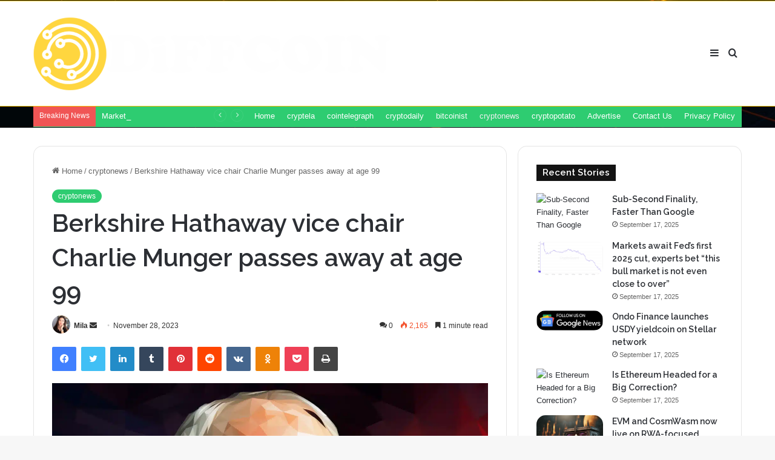

--- FILE ---
content_type: text/html; charset=UTF-8
request_url: https://diffcoin.com/berkshire-hathaway-vice-chair-charlie-munger-passes-away-at-age-99/
body_size: 24026
content:
<!DOCTYPE html>
<html lang="en-US" class="" data-skin="light" prefix="og: https://ogp.me/ns#">
<head>
	<meta charset="UTF-8" />
	<link rel="profile" href="https://gmpg.org/xfn/11" />
	
<!-- Search Engine Optimization by Rank Math PRO - https://rankmath.com/ -->
<title>Berkshire Hathaway vice chair Charlie Munger passes away at age 99 - Diffcoin</title>
<meta name="description" content="The vice chairman of multinational holding company Berkshire Hathaway once described cryptocurrency and artificial intelligence as “overhyped” and “stupid”."/>
<meta name="robots" content="index, follow, max-snippet:-1, max-video-preview:-1, max-image-preview:large"/>
<link rel="canonical" href="https://diffcoin.com/berkshire-hathaway-vice-chair-charlie-munger-passes-away-at-age-99/" />
<meta property="og:locale" content="en_US" />
<meta property="og:type" content="article" />
<meta property="og:title" content="Berkshire Hathaway vice chair Charlie Munger passes away at age 99 - Diffcoin" />
<meta property="og:description" content="The vice chairman of multinational holding company Berkshire Hathaway once described cryptocurrency and artificial intelligence as “overhyped” and “stupid”." />
<meta property="og:url" content="https://diffcoin.com/berkshire-hathaway-vice-chair-charlie-munger-passes-away-at-age-99/" />
<meta property="og:site_name" content="Diffcoin" />
<meta property="article:section" content="cryptonews" />
<meta property="og:image" content="https://crypto.news/app/uploads/2023/10/crypto-news-Charlie-Munger03.webp" />
<meta property="og:image:secure_url" content="https://crypto.news/app/uploads/2023/10/crypto-news-Charlie-Munger03.webp" />
<meta property="og:image:width" content="1024" />
<meta property="og:image:height" content="1024" />
<meta property="og:image:alt" content="Berkshire Hathaway vice chair Charlie Munger passes away at age 99" />
<meta property="og:image:type" content="image/jpeg" />
<meta property="article:published_time" content="2023-11-28T21:40:53+00:00" />
<meta name="twitter:card" content="summary_large_image" />
<meta name="twitter:title" content="Berkshire Hathaway vice chair Charlie Munger passes away at age 99 - Diffcoin" />
<meta name="twitter:description" content="The vice chairman of multinational holding company Berkshire Hathaway once described cryptocurrency and artificial intelligence as “overhyped” and “stupid”." />
<meta name="twitter:image" content="https://crypto.news/app/uploads/2023/10/crypto-news-Charlie-Munger03.webp" />
<meta name="twitter:label1" content="Written by" />
<meta name="twitter:data1" content="Mila" />
<meta name="twitter:label2" content="Time to read" />
<meta name="twitter:data2" content="1 minute" />
<script type="application/ld+json" class="rank-math-schema-pro">{"@context":"https://schema.org","@graph":[{"@type":["Person","Organization"],"@id":"https://diffcoin.com/#person","name":"Diffcoin"},{"@type":"WebSite","@id":"https://diffcoin.com/#website","url":"https://diffcoin.com","name":"Diffcoin","publisher":{"@id":"https://diffcoin.com/#person"},"inLanguage":"en-US"},{"@type":"ImageObject","@id":"https://crypto.news/app/uploads/2023/10/crypto-news-Charlie-Munger03.webp","url":"https://crypto.news/app/uploads/2023/10/crypto-news-Charlie-Munger03.webp","width":"1920","height":"200","inLanguage":"en-US"},{"@type":"WebPage","@id":"https://diffcoin.com/berkshire-hathaway-vice-chair-charlie-munger-passes-away-at-age-99/#webpage","url":"https://diffcoin.com/berkshire-hathaway-vice-chair-charlie-munger-passes-away-at-age-99/","name":"Berkshire Hathaway vice chair Charlie Munger passes away at age 99 - Diffcoin","datePublished":"2023-11-28T21:40:53+00:00","dateModified":"2023-11-28T21:40:53+00:00","isPartOf":{"@id":"https://diffcoin.com/#website"},"primaryImageOfPage":{"@id":"https://crypto.news/app/uploads/2023/10/crypto-news-Charlie-Munger03.webp"},"inLanguage":"en-US"},{"@type":"Person","@id":"https://diffcoin.com/author/admin/","name":"Mila","url":"https://diffcoin.com/author/admin/","image":{"@type":"ImageObject","@id":"https://secure.gravatar.com/avatar/63e0ecf5ee571c9bd778dc552d181fde410201b5b8c388a7bc8cfdb18d22b013?s=96&amp;d=mm&amp;r=g","url":"https://secure.gravatar.com/avatar/63e0ecf5ee571c9bd778dc552d181fde410201b5b8c388a7bc8cfdb18d22b013?s=96&amp;d=mm&amp;r=g","caption":"Mila","inLanguage":"en-US"},"sameAs":["https://diffcoin.com"]},{"@type":"BlogPosting","headline":"Berkshire Hathaway vice chair Charlie Munger passes away at age 99 - Diffcoin","datePublished":"2023-11-28T21:40:53+00:00","dateModified":"2023-11-28T21:40:53+00:00","articleSection":"cryptonews","author":{"@id":"https://diffcoin.com/author/admin/","name":"Mila"},"publisher":{"@id":"https://diffcoin.com/#person"},"description":"The vice chairman of multinational holding company Berkshire Hathaway once described cryptocurrency and artificial intelligence as \u201coverhyped\u201d and \u201cstupid\u201d.","name":"Berkshire Hathaway vice chair Charlie Munger passes away at age 99 - Diffcoin","@id":"https://diffcoin.com/berkshire-hathaway-vice-chair-charlie-munger-passes-away-at-age-99/#richSnippet","isPartOf":{"@id":"https://diffcoin.com/berkshire-hathaway-vice-chair-charlie-munger-passes-away-at-age-99/#webpage"},"image":{"@id":"https://crypto.news/app/uploads/2023/10/crypto-news-Charlie-Munger03.webp"},"inLanguage":"en-US","mainEntityOfPage":{"@id":"https://diffcoin.com/berkshire-hathaway-vice-chair-charlie-munger-passes-away-at-age-99/#webpage"}}]}</script>
<!-- /Rank Math WordPress SEO plugin -->

<link rel='dns-prefetch' href='//cdn.jsdelivr.net' />
<link rel="alternate" type="application/rss+xml" title="Diffcoin &raquo; Feed" href="https://diffcoin.com/feed/" />
<link rel="alternate" type="application/rss+xml" title="Diffcoin &raquo; Comments Feed" href="https://diffcoin.com/comments/feed/" />
<link rel="alternate" type="application/rss+xml" title="Diffcoin &raquo; Berkshire Hathaway vice chair Charlie Munger passes away at age 99 Comments Feed" href="https://diffcoin.com/berkshire-hathaway-vice-chair-charlie-munger-passes-away-at-age-99/feed/" />

		<style type="text/css">
			:root{
			
					--main-nav-background: #FFFFFF;
					--main-nav-secondry-background: rgba(0,0,0,0.03);
					--main-nav-primary-color: #0088ff;
					--main-nav-contrast-primary-color: #FFFFFF;
					--main-nav-text-color: #2c2f34;
					--main-nav-secondry-text-color: rgba(0,0,0,0.5);
					--main-nav-main-border-color: rgba(0,0,0,0.1);
					--main-nav-secondry-border-color: rgba(0,0,0,0.08);
				
			}
		</style>
	<link rel="alternate" title="oEmbed (JSON)" type="application/json+oembed" href="https://diffcoin.com/wp-json/oembed/1.0/embed?url=https%3A%2F%2Fdiffcoin.com%2Fberkshire-hathaway-vice-chair-charlie-munger-passes-away-at-age-99%2F" />
<link rel="alternate" title="oEmbed (XML)" type="text/xml+oembed" href="https://diffcoin.com/wp-json/oembed/1.0/embed?url=https%3A%2F%2Fdiffcoin.com%2Fberkshire-hathaway-vice-chair-charlie-munger-passes-away-at-age-99%2F&#038;format=xml" />
<meta name="viewport" content="width=device-width, initial-scale=1.0" /><style id='wp-img-auto-sizes-contain-inline-css' type='text/css'>
img:is([sizes=auto i],[sizes^="auto," i]){contain-intrinsic-size:3000px 1500px}
/*# sourceURL=wp-img-auto-sizes-contain-inline-css */
</style>
<style id='wp-emoji-styles-inline-css' type='text/css'>

	img.wp-smiley, img.emoji {
		display: inline !important;
		border: none !important;
		box-shadow: none !important;
		height: 1em !important;
		width: 1em !important;
		margin: 0 0.07em !important;
		vertical-align: -0.1em !important;
		background: none !important;
		padding: 0 !important;
	}
/*# sourceURL=wp-emoji-styles-inline-css */
</style>
<link rel='stylesheet' id='wp-automatic-css' href='https://diffcoin.com/wp-content/plugins/wp-automatic-plugin-for-wordpress/css/admin-dashboard.css?ver=1.0.0' type='text/css' media='all' />
<link rel='stylesheet' id='wp-automatic-gallery-css' href='https://diffcoin.com/wp-content/plugins/wp-automatic-plugin-for-wordpress/css/wp-automatic.css?ver=1.0.0' type='text/css' media='all' />
<link rel='stylesheet' id='tie-css-base-css' href='https://diffcoin.com/wp-content/themes/jannah/assets/css/base.min.css?ver=6.0.1' type='text/css' media='all' />
<link rel='stylesheet' id='tie-css-styles-css' href='https://diffcoin.com/wp-content/themes/jannah/assets/css/style.min.css?ver=6.0.1' type='text/css' media='all' />
<link rel='stylesheet' id='tie-css-widgets-css' href='https://diffcoin.com/wp-content/themes/jannah/assets/css/widgets.min.css?ver=6.0.1' type='text/css' media='all' />
<link rel='stylesheet' id='tie-css-helpers-css' href='https://diffcoin.com/wp-content/themes/jannah/assets/css/helpers.min.css?ver=6.0.1' type='text/css' media='all' />
<link rel='stylesheet' id='tie-fontawesome5-css' href='https://diffcoin.com/wp-content/themes/jannah/assets/css/fontawesome.css?ver=6.0.1' type='text/css' media='all' />
<link rel='stylesheet' id='tie-css-ilightbox-css' href='https://diffcoin.com/wp-content/themes/jannah/assets/ilightbox/dark-skin/skin.css?ver=6.0.1' type='text/css' media='all' />
<link rel='stylesheet' id='tie-css-single-css' href='https://diffcoin.com/wp-content/themes/jannah/assets/css/single.min.css?ver=6.0.1' type='text/css' media='all' />
<link rel='stylesheet' id='tie-css-print-css' href='https://diffcoin.com/wp-content/themes/jannah/assets/css/print.css?ver=6.0.1' type='text/css' media='print' />
<style id='tie-css-print-inline-css' type='text/css'>
.wf-active .logo-text,.wf-active h1,.wf-active h2,.wf-active h3,.wf-active h4,.wf-active h5,.wf-active h6,.wf-active .the-subtitle{font-family: 'Raleway';}#main-nav .main-menu > ul > li > a{text-transform: uppercase;}:root:root{--brand-color: #2ecc71;--dark-brand-color: #009a3f;--bright-color: #FFFFFF;--base-color: #2c2f34;}#reading-position-indicator{box-shadow: 0 0 10px rgba( 46,204,113,0.7);}:root:root{--brand-color: #2ecc71;--dark-brand-color: #009a3f;--bright-color: #FFFFFF;--base-color: #2c2f34;}#reading-position-indicator{box-shadow: 0 0 10px rgba( 46,204,113,0.7);}#top-nav,#top-nav .sub-menu,#top-nav .comp-sub-menu,#top-nav .ticker-content,#top-nav .ticker-swipe,.top-nav-boxed #top-nav .topbar-wrapper,.search-in-top-nav.autocomplete-suggestions,#top-nav .guest-btn:not(:hover){background-color : #2ecc71;}#top-nav *,.search-in-top-nav.autocomplete-suggestions{border-color: rgba( 255,255,255,0.08);}#top-nav .icon-basecloud-bg:after{color: #2ecc71;}#top-nav a:not(:hover),#top-nav input,#top-nav #search-submit,#top-nav .fa-spinner,#top-nav .dropdown-social-icons li a span,#top-nav .components > li .social-link:not(:hover) span,.search-in-top-nav.autocomplete-suggestions a{color: #ffffff;}#top-nav .menu-item-has-children > a:before{border-top-color: #ffffff;}#top-nav li .menu-item-has-children > a:before{border-top-color: transparent;border-left-color: #ffffff;}.rtl #top-nav .menu li .menu-item-has-children > a:before{border-left-color: transparent;border-right-color: #ffffff;}#top-nav input::-moz-placeholder{color: #ffffff;}#top-nav input:-moz-placeholder{color: #ffffff;}#top-nav input:-ms-input-placeholder{color: #ffffff;}#top-nav input::-webkit-input-placeholder{color: #ffffff;}#top-nav .comp-sub-menu .button:hover,#top-nav .checkout-button,.search-in-top-nav.autocomplete-suggestions .button{background-color: #efefef;}#top-nav a:hover,#top-nav .menu li:hover > a,#top-nav .menu > .tie-current-menu > a,#top-nav .components > li:hover > a,#top-nav .components #search-submit:hover,.search-in-top-nav.autocomplete-suggestions .post-title a:hover{color: #efefef;}#top-nav .comp-sub-menu .button:hover{border-color: #efefef;}#top-nav .tie-current-menu > a:before,#top-nav .menu .menu-item-has-children:hover > a:before{border-top-color: #efefef;}#top-nav .menu li .menu-item-has-children:hover > a:before{border-top-color: transparent;border-left-color: #efefef;}.rtl #top-nav .menu li .menu-item-has-children:hover > a:before{border-left-color: transparent;border-right-color: #efefef;}#top-nav .comp-sub-menu .button:hover,#top-nav .comp-sub-menu .checkout-button,.search-in-top-nav.autocomplete-suggestions .button{color: #000000;}#top-nav .comp-sub-menu .checkout-button:hover,.search-in-top-nav.autocomplete-suggestions .button:hover{background-color: #d1d1d1;}#top-nav,#top-nav .comp-sub-menu,#top-nav .tie-weather-widget{color: #ffffff;}.search-in-top-nav.autocomplete-suggestions .post-meta,.search-in-top-nav.autocomplete-suggestions .post-meta a:not(:hover){color: rgba( 255,255,255,0.7 );}#top-nav .weather-icon .icon-cloud,#top-nav .weather-icon .icon-basecloud-bg,#top-nav .weather-icon .icon-cloud-behind{color: #ffffff !important;}#theme-header:not(.main-nav-boxed) #main-nav,.main-nav-boxed .main-menu-wrapper{border-top-color:#f4bb00 !important;border-top-width:1px !important;border-bottom-color:#f4bb00 !important;border-right: 0 none;border-left : 0 none;}.main-nav-boxed #main-nav.fixed-nav{box-shadow: none;}#tie-wrapper #theme-header{background-color: #111111;background-image: url(https://diffcoin.com/wp-content/uploads/2023/01/header.jpg);}#logo.text-logo a,#logo.text-logo a:hover{color: #FFFFFF;}@media (max-width: 991px){#tie-wrapper #theme-header .logo-container.fixed-nav{background-color: rgba(17,17,17,0.95);}}@media (max-width: 991px){#tie-wrapper #theme-header .logo-container{background-color: #111111;background-image: url(https://diffcoin.com/wp-content/uploads/2023/01/header.jpg);}}.tie-cat-2,.tie-cat-item-2 > span{background-color:#e67e22 !important;color:#FFFFFF !important;}.tie-cat-2:after{border-top-color:#e67e22 !important;}.tie-cat-2:hover{background-color:#c86004 !important;}.tie-cat-2:hover:after{border-top-color:#c86004 !important;}.tie-cat-12,.tie-cat-item-12 > span{background-color:#2ecc71 !important;color:#FFFFFF !important;}.tie-cat-12:after{border-top-color:#2ecc71 !important;}.tie-cat-12:hover{background-color:#10ae53 !important;}.tie-cat-12:hover:after{border-top-color:#10ae53 !important;}.tie-cat-15,.tie-cat-item-15 > span{background-color:#9b59b6 !important;color:#FFFFFF !important;}.tie-cat-15:after{border-top-color:#9b59b6 !important;}.tie-cat-15:hover{background-color:#7d3b98 !important;}.tie-cat-15:hover:after{border-top-color:#7d3b98 !important;}.tie-cat-17,.tie-cat-item-17 > span{background-color:#34495e !important;color:#FFFFFF !important;}.tie-cat-17:after{border-top-color:#34495e !important;}.tie-cat-17:hover{background-color:#162b40 !important;}.tie-cat-17:hover:after{border-top-color:#162b40 !important;}.tie-cat-18,.tie-cat-item-18 > span{background-color:#795548 !important;color:#FFFFFF !important;}.tie-cat-18:after{border-top-color:#795548 !important;}.tie-cat-18:hover{background-color:#5b372a !important;}.tie-cat-18:hover:after{border-top-color:#5b372a !important;}.tie-cat-20,.tie-cat-item-20 > span{background-color:#4CAF50 !important;color:#FFFFFF !important;}.tie-cat-20:after{border-top-color:#4CAF50 !important;}.tie-cat-20:hover{background-color:#2e9132 !important;}.tie-cat-20:hover:after{border-top-color:#2e9132 !important;}@media (max-width: 991px){.side-aside #mobile-menu .menu > li{border-color: rgba(255,255,255,0.05);}}@media (max-width: 991px){.side-aside.dark-skin{background-color: #000000;}}.mobile-header-components li.custom-menu-link > a,#mobile-menu-icon .menu-text{color: #ffffff!important;}#mobile-menu-icon .nav-icon,#mobile-menu-icon .nav-icon:before,#mobile-menu-icon .nav-icon:after{background-color: #ffffff!important;}body a.go-to-top-button,body .more-link,body .button,body [type='submit'],body .generic-button a,body .generic-button button,body textarea,body input:not([type='checkbox']):not([type='radio']),body .mag-box .breaking,body .social-icons-widget .social-icons-item .social-link,body .widget_product_tag_cloud a,body .widget_tag_cloud a,body .post-tags a,body .widget_layered_nav_filters a,body .post-bottom-meta-title,body .post-bottom-meta a,body .post-cat,body .more-link,body .show-more-button,body #instagram-link.is-expanded .follow-button,body .cat-counter a + span,body .mag-box-options .slider-arrow-nav a,body .main-menu .cats-horizontal li a,body #instagram-link.is-compact,body .pages-numbers a,body .pages-nav-item,body .bp-pagination-links .page-numbers,body .fullwidth-area .widget_tag_cloud .tagcloud a,body .header-layout-1 #main-nav .components #search-input,body ul.breaking-news-nav li.jnt-prev,body ul.breaking-news-nav li.jnt-next,body #tie-popup-search-mobile table.gsc-search-box{border-radius: 35px;}body .mag-box ul.breaking-news-nav li{border: 0 !important;}body #instagram-link.is-compact{padding-right: 40px;padding-left: 40px;}body .post-bottom-meta-title,body .post-bottom-meta a,body .more-link{padding-right: 15px;padding-left: 15px;}body #masonry-grid .container-wrapper .post-thumb img{border-radius: 0px;}body .video-thumbnail,body .review-item,body .review-summary,body .user-rate-wrap,body textarea,body input,body select{border-radius: 5px;}body .post-content-slideshow,body #tie-read-next,body .prev-next-post-nav .post-thumb,body .post-thumb img,body .container-wrapper,body .tie-popup-container .container-wrapper,body .widget,body .grid-slider-wrapper .grid-item,body .slider-vertical-navigation .slide,body .boxed-slider:not(.grid-slider-wrapper) .slide,body .buddypress-wrap .activity-list .load-more a,body .buddypress-wrap .activity-list .load-newest a,body .woocommerce .products .product .product-img img,body .woocommerce .products .product .product-img,body .woocommerce .woocommerce-tabs,body .woocommerce div.product .related.products,body .woocommerce div.product .up-sells.products,body .woocommerce .cart_totals,.woocommerce .cross-sells,body .big-thumb-left-box-inner,body .miscellaneous-box .posts-items li:first-child,body .single-big-img,body .masonry-with-spaces .container-wrapper .slide,body .news-gallery-items li .post-thumb,body .scroll-2-box .slide,.magazine1.archive:not(.bbpress) .entry-header-outer,.magazine1.search .entry-header-outer,.magazine1.archive:not(.bbpress) .mag-box .container-wrapper,.magazine1.search .mag-box .container-wrapper,body.magazine1 .entry-header-outer + .mag-box,body .digital-rating-static,body .entry q,body .entry blockquote,body #instagram-link.is-expanded,body.single-post .featured-area,body.post-layout-8 #content,body .footer-boxed-widget-area,body .tie-video-main-slider,body .post-thumb-overlay,body .widget_media_image img,body .stream-item-mag img,body .media-page-layout .post-element{border-radius: 15px;}@media (max-width: 767px) {.tie-video-main-slider iframe{border-top-right-radius: 15px;border-top-left-radius: 15px;}}.magazine1.archive:not(.bbpress) .mag-box .container-wrapper,.magazine1.search .mag-box .container-wrapper{margin-top: 15px;border-top-width: 1px;}body .section-wrapper:not(.container-full) .wide-slider-wrapper .slider-main-container,body .section-wrapper:not(.container-full) .wide-slider-three-slids-wrapper{border-radius: 15px;overflow: hidden;}body .wide-slider-nav-wrapper,body .share-buttons-bottom,body .first-post-gradient li:first-child .post-thumb:after,body .scroll-2-box .post-thumb:after{border-bottom-left-radius: 15px;border-bottom-right-radius: 15px;}body .main-menu .menu-sub-content,body .comp-sub-menu{border-bottom-left-radius: 10px;border-bottom-right-radius: 10px;}body.single-post .featured-area{overflow: hidden;}body #check-also-box.check-also-left{border-top-right-radius: 15px;border-bottom-right-radius: 15px;}body #check-also-box.check-also-right{border-top-left-radius: 15px;border-bottom-left-radius: 15px;}body .mag-box .breaking-news-nav li:last-child{border-top-right-radius: 35px;border-bottom-right-radius: 35px;}body .mag-box .breaking-title:before{border-top-left-radius: 35px;border-bottom-left-radius: 35px;}body .tabs li:last-child a,body .full-overlay-title li:not(.no-post-thumb) .block-title-overlay{border-top-right-radius: 15px;}body .center-overlay-title li:not(.no-post-thumb) .block-title-overlay,body .tabs li:first-child a{border-top-left-radius: 15px;}
/*# sourceURL=tie-css-print-inline-css */
</style>
<link rel='stylesheet' id='jetpack_css-css' href='https://diffcoin.com/wp-content/plugins/jetpack/css/jetpack.css?ver=11.8.6' type='text/css' media='all' />
<script type="text/javascript" src="https://cdn.jsdelivr.net/npm/chart.js@2.9.3/dist/Chart.min.js?ver=6.9" id="chartjs-js"></script>
<script type="text/javascript" src="https://diffcoin.com/wp-includes/js/jquery/jquery.min.js?ver=3.7.1" id="jquery-core-js"></script>
<script type="text/javascript" src="https://diffcoin.com/wp-includes/js/jquery/jquery-migrate.min.js?ver=3.4.1" id="jquery-migrate-js"></script>
<script type="text/javascript" src="https://diffcoin.com/wp-content/plugins/wp-automatic-plugin-for-wordpress/js/custom-front.js?ver=1.0" id="wp-automatic-js"></script>
<link rel="https://api.w.org/" href="https://diffcoin.com/wp-json/" /><link rel="alternate" title="JSON" type="application/json" href="https://diffcoin.com/wp-json/wp/v2/posts/32585" /><link rel="EditURI" type="application/rsd+xml" title="RSD" href="https://diffcoin.com/xmlrpc.php?rsd" />
<meta name="generator" content="WordPress 6.9" />
<link rel='shortlink' href='https://diffcoin.com/?p=32585' />
<link rel="preconnect" href="https://cdnjs.cloudflare.com"><!-- FIFU: social tags for featured image (begin) -->
<meta property="og:image" content="https://crypto.news/app/uploads/2023/10/crypto-news-Charlie-Munger03.webp" />
<!-- FIFU: social tags for featured image (end) --><meta property="og:title" content='Berkshire Hathaway vice chair Charlie Munger passes away at age 99' />
<meta property="og:description" content='' />

<meta name="twitter:card" content='summary_large_image' />
<meta name="twitter:title" content='Berkshire Hathaway vice chair Charlie Munger passes away at age 99' />
<meta name="twitter:description" content='' /><meta name="twitter:image" content="https://crypto.news/app/uploads/2023/10/crypto-news-Charlie-Munger03.webp" /><meta http-equiv="X-UA-Compatible" content="IE=edge">
<meta name="theme-color" content="#111111" /><link rel="icon" href="https://diffcoin.com/wp-content/uploads/2023/01/cropped-android-chrome-512x512-1-32x32.png" sizes="32x32" />
<link rel="icon" href="https://diffcoin.com/wp-content/uploads/2023/01/cropped-android-chrome-512x512-1-192x192.png" sizes="192x192" />
<link rel="apple-touch-icon" href="https://diffcoin.com/wp-content/uploads/2023/01/cropped-android-chrome-512x512-1-180x180.png" />
<meta name="msapplication-TileImage" content="https://diffcoin.com/wp-content/uploads/2023/01/cropped-android-chrome-512x512-1-270x270.png" />
	
	<script async src="https://pagead2.googlesyndication.com/pagead/js/adsbygoogle.js?client=ca-pub-3962882905392872"
     crossorigin="anonymous"></script>
	
</head>

<body id="tie-body" class="wp-singular post-template-default single single-post postid-32585 single-format-standard wp-theme-jannah wrapper-has-shadow block-head-4 magazine3 magazine1 is-thumb-overlay-disabled is-desktop is-header-layout-1 sidebar-right has-sidebar post-layout-1 narrow-title-narrow-media has-mobile-share hide_share_post_top hide_share_post_bottom">



<div class="background-overlay">

	<div id="tie-container" class="site tie-container">

		
		<div id="tie-wrapper">

			
<header id="theme-header" class="theme-header header-layout-1 main-nav-light main-nav-default-light main-nav-below no-stream-item top-nav-active top-nav-dark top-nav-default-dark top-nav-boxed top-nav-below top-nav-below-main-nav has-normal-width-logo has-custom-sticky-logo mobile-header-default">
	
<div class="main-nav-wrapper">
	<nav id="main-nav" data-skin="search-in-main-nav" class="main-nav header-nav live-search-parent" style="line-height:173px" aria-label="Primary Navigation">
		<div class="container">

			<div class="main-menu-wrapper">

				<div id="mobile-header-components-area_1" class="mobile-header-components"><ul class="components"><li class="mobile-component_menu custom-menu-link"><a href="#" id="mobile-menu-icon" class=""><span class="tie-mobile-menu-icon nav-icon is-layout-1"></span><span class="screen-reader-text">Menu</span></a></li></ul></div>
						<div class="header-layout-1-logo" style="width:593px">
							
		<div id="logo" class="image-logo" style="margin-top: 25px; margin-bottom: 25px;">

			
			<a title="Diffcoin" href="https://diffcoin.com/">
				
				<picture class="tie-logo-default tie-logo-picture">
					
					<source class="tie-logo-source-default tie-logo-source" srcset="https://diffcoin.com/wp-content/uploads/2023/01/logo-end.png">
					<img class="tie-logo-img-default tie-logo-img" src="https://diffcoin.com/wp-content/uploads/2023/01/logo-end.png" alt="Diffcoin" width="593" height="123" style="max-height:123px; width: auto;" />
				</picture>
						</a>

			
		</div><!-- #logo /-->

								</div>

						<div id="mobile-header-components-area_2" class="mobile-header-components"><ul class="components"><li class="mobile-component_search custom-menu-link">
				<a href="#" class="tie-search-trigger-mobile">
					<span class="tie-icon-search tie-search-icon" aria-hidden="true"></span>
					<span class="screen-reader-text">Search for</span>
				</a>
			</li></ul></div>
				<div id="menu-components-wrap">

					
		<div id="sticky-logo" class="image-logo">

			
			<a title="Diffcoin" href="https://diffcoin.com/">
				
				<picture class="tie-logo-default tie-logo-picture">
					<source class="tie-logo-source-default tie-logo-source" srcset="https://diffcoin.com/wp-content/uploads/2023/01/logo-end.png">
					<img class="tie-logo-img-default tie-logo-img" src="https://diffcoin.com/wp-content/uploads/2023/01/logo-end.png" alt="Diffcoin"  />
				</picture>
						</a>

			
		</div><!-- #Sticky-logo /-->

		<div class="flex-placeholder"></div>
		


					<div class="main-menu main-menu-wrap tie-alignleft">
											</div><!-- .main-menu.tie-alignleft /-->

					<ul class="components">			<li class="search-compact-icon menu-item custom-menu-link">
				<a href="#" class="tie-search-trigger">
					<span class="tie-icon-search tie-search-icon" aria-hidden="true"></span>
					<span class="screen-reader-text">Search for</span>
				</a>
			</li>
				<li class="side-aside-nav-icon menu-item custom-menu-link">
		<a href="#">
			<span class="tie-icon-navicon" aria-hidden="true"></span>
			<span class="screen-reader-text">Sidebar</span>
		</a>
	</li>
	</ul><!-- Components -->
				</div><!-- #menu-components-wrap /-->
			</div><!-- .main-menu-wrapper /-->
		</div><!-- .container /-->

			</nav><!-- #main-nav /-->
</div><!-- .main-nav-wrapper /-->


<nav id="top-nav"  class="has-breaking-menu top-nav header-nav has-breaking-news" aria-label="Secondary Navigation">
	<div class="container">
		<div class="topbar-wrapper">

			
			<div class="tie-alignleft">
				
<div class="breaking controls-is-active">

	<span class="breaking-title">
		<span class="tie-icon-bolt breaking-icon" aria-hidden="true"></span>
		<span class="breaking-title-text">Breaking News</span>
	</span>

	<ul id="breaking-news-in-header" class="breaking-news" data-type="reveal" data-arrows="true">

		
							<li class="news-item">
								<a href="https://diffcoin.com/sub-second-finality-faster-than-google/">Sub-Second Finality, Faster Than Google</a>
							</li>

							
							<li class="news-item">
								<a href="https://diffcoin.com/markets-await-feds-first-2025-cut-experts-bet-this-bull-market-is-not-even-close-to-over/">Markets await Fed’s first 2025 cut, experts bet “this bull market is not even close to over”</a>
							</li>

							
							<li class="news-item">
								<a href="https://diffcoin.com/ondo-finance-launches-usdy-yieldcoin-on-stellar-network/">Ondo Finance launches USDY yieldcoin on Stellar network</a>
							</li>

							
							<li class="news-item">
								<a href="https://diffcoin.com/is-ethereum-headed-for-a-big-correction/">Is Ethereum Headed for a Big Correction?</a>
							</li>

							
							<li class="news-item">
								<a href="https://diffcoin.com/evm-and-cosmwasm-now-live-on-rwa-focused-blockchain/">EVM and CosmWasm now live on RWA-focused blockchain</a>
							</li>

							
							<li class="news-item">
								<a href="https://diffcoin.com/rex-shares-solana-staking-etf-sees-10m-inflows-aum-tops-289m-for-first-time/">REX Shares&#8217; Solana staking ETF sees $10M inflows, AUM tops $289M for first time</a>
							</li>

							
							<li class="news-item">
								<a href="https://diffcoin.com/bitcoin-whale-supply-falls-to-3-52m-btc-details/">Bitcoin Whale Supply Falls To 3.52M BTC – Details</a>
							</li>

							
							<li class="news-item">
								<a href="https://diffcoin.com/is-1000-the-next-inevitable-target-after-ath/">Is $1,000 the Next Inevitable Target After ATH?</a>
							</li>

							
							<li class="news-item">
								<a href="https://diffcoin.com/xrp-price-on-the-verge-heres-how-etf-approval-in-october-will-impact-ripple/">XRP price on the verge? Here’s how ETF approval in October will impact Ripple</a>
							</li>

							
							<li class="news-item">
								<a href="https://diffcoin.com/kalshi-launches-kalshieco-hub-with-solana-and-base-to-drive-prediction-markets/">Kalshi launches KalshiEco hub with Solana and Base to drive prediction markets</a>
							</li>

							
	</ul>
</div><!-- #breaking /-->
			</div><!-- .tie-alignleft /-->

			<div class="tie-alignright">
				<div class="top-menu header-menu"><ul id="menu-tielabs-secondry-menu" class="menu"><li id="menu-item-1012" class="menu-item menu-item-type-custom menu-item-object-custom menu-item-home menu-item-1012"><a href="https://diffcoin.com/">Home</a></li>
<li id="menu-item-4599" class="menu-item menu-item-type-taxonomy menu-item-object-category menu-item-4599"><a href="https://diffcoin.com/category/cryptela/">cryptela</a></li>
<li id="menu-item-4600" class="menu-item menu-item-type-taxonomy menu-item-object-category menu-item-4600"><a href="https://diffcoin.com/category/cointelegraph/">cointelegraph</a></li>
<li id="menu-item-4601" class="menu-item menu-item-type-taxonomy menu-item-object-category menu-item-4601"><a href="https://diffcoin.com/category/cryptodaily/">cryptodaily</a></li>
<li id="menu-item-4602" class="menu-item menu-item-type-taxonomy menu-item-object-category menu-item-4602"><a href="https://diffcoin.com/category/bitcoinist/">bitcoinist</a></li>
<li id="menu-item-4603" class="menu-item menu-item-type-taxonomy menu-item-object-category current-post-ancestor current-menu-parent current-post-parent menu-item-4603 tie-current-menu"><a href="https://diffcoin.com/category/cryptonews/">cryptonews</a></li>
<li id="menu-item-4604" class="menu-item menu-item-type-taxonomy menu-item-object-category menu-item-4604"><a href="https://diffcoin.com/category/cryptopotato/">cryptopotato</a></li>
<li id="menu-item-1053" class="menu-item menu-item-type-post_type menu-item-object-page menu-item-1053"><a href="https://diffcoin.com/advertise/">Advertise</a></li>
<li id="menu-item-1050" class="menu-item menu-item-type-post_type menu-item-object-page menu-item-1050"><a href="https://diffcoin.com/contact-us/">Contact Us</a></li>
<li id="menu-item-1047" class="menu-item menu-item-type-post_type menu-item-object-page menu-item-privacy-policy menu-item-1047"><a rel="privacy-policy" href="https://diffcoin.com/privacy-policy/">Privacy Policy</a></li>
</ul></div>			</div><!-- .tie-alignright /-->

		</div><!-- .topbar-wrapper /-->
	</div><!-- .container /-->
</nav><!-- #top-nav /-->
</header>

<div id="content" class="site-content container"><div id="main-content-row" class="tie-row main-content-row">

<div class="main-content tie-col-md-8 tie-col-xs-12" role="main">

	
	<article id="the-post" class="container-wrapper post-content">

		
<header class="entry-header-outer">

	<nav id="breadcrumb"><a href="https://diffcoin.com/"><span class="tie-icon-home" aria-hidden="true"></span> Home</a><em class="delimiter">/</em><a href="https://diffcoin.com/category/cryptonews/">cryptonews</a><em class="delimiter">/</em><span class="current">Berkshire Hathaway vice chair Charlie Munger passes away at age 99</span></nav><script type="application/ld+json">{"@context":"http:\/\/schema.org","@type":"BreadcrumbList","@id":"#Breadcrumb","itemListElement":[{"@type":"ListItem","position":1,"item":{"name":"Home","@id":"https:\/\/diffcoin.com\/"}},{"@type":"ListItem","position":2,"item":{"name":"cryptonews","@id":"https:\/\/diffcoin.com\/category\/cryptonews\/"}}]}</script>
	<div class="entry-header">

		<span class="post-cat-wrap"><a class="post-cat tie-cat-36" href="https://diffcoin.com/category/cryptonews/">cryptonews</a></span>
		<h1 class="post-title entry-title">
			Berkshire Hathaway vice chair Charlie Munger passes away at age 99		</h1>

		<div id="single-post-meta" class="post-meta clearfix"><span class="author-meta single-author with-avatars"><span class="meta-item meta-author-wrapper meta-author-1">
						<span class="meta-author-avatar">
							<a href="https://diffcoin.com/author/admin/"><img alt='Photo of Mila' src='https://secure.gravatar.com/avatar/63e0ecf5ee571c9bd778dc552d181fde410201b5b8c388a7bc8cfdb18d22b013?s=140&#038;d=mm&#038;r=g' srcset='https://secure.gravatar.com/avatar/63e0ecf5ee571c9bd778dc552d181fde410201b5b8c388a7bc8cfdb18d22b013?s=280&#038;d=mm&#038;r=g 2x' class='avatar avatar-140 photo' height='140' width='140' decoding='async'/></a>
						</span>
					<span class="meta-author"><a href="https://diffcoin.com/author/admin/" class="author-name tie-icon" title="Mila">Mila</a></span>
						<a href="/cdn-cgi/l/email-protection#6b0e0c070f0602070a2b0c060a020745080406" class="author-email-link" target="_blank" rel="nofollow noopener" title="Send an email">
							<span class="tie-icon-envelope" aria-hidden="true"></span>
							<span class="screen-reader-text">Send an email</span>
						</a>
					</span></span><span class="date meta-item tie-icon">November 28, 2023</span><div class="tie-alignright"><span class="meta-comment tie-icon meta-item fa-before">0</span><span class="meta-views meta-item hot"><span class="tie-icon-fire" aria-hidden="true"></span> 2,165 </span><span class="meta-reading-time meta-item"><span class="tie-icon-bookmark" aria-hidden="true"></span> 1 minute read</span> </div></div><!-- .post-meta -->	</div><!-- .entry-header /-->

	
	
</header><!-- .entry-header-outer /-->


		<div id="share-buttons-top" class="share-buttons share-buttons-top">
			<div class="share-links  icons-only">
				
				<a href="https://www.facebook.com/sharer.php?u=https://diffcoin.com/berkshire-hathaway-vice-chair-charlie-munger-passes-away-at-age-99/" rel="external noopener nofollow" title="Facebook" target="_blank" class="facebook-share-btn " data-raw="https://www.facebook.com/sharer.php?u={post_link}">
					<span class="share-btn-icon tie-icon-facebook"></span> <span class="screen-reader-text">Facebook</span>
				</a>
				<a href="https://twitter.com/intent/tweet?text=Berkshire%20Hathaway%20vice%20chair%20Charlie%20Munger%20passes%20away%20at%20age%2099&#038;url=https://diffcoin.com/berkshire-hathaway-vice-chair-charlie-munger-passes-away-at-age-99/" rel="external noopener nofollow" title="Twitter" target="_blank" class="twitter-share-btn " data-raw="https://twitter.com/intent/tweet?text={post_title}&amp;url={post_link}">
					<span class="share-btn-icon tie-icon-twitter"></span> <span class="screen-reader-text">Twitter</span>
				</a>
				<a href="https://www.linkedin.com/shareArticle?mini=true&#038;url=https://diffcoin.com/berkshire-hathaway-vice-chair-charlie-munger-passes-away-at-age-99/&#038;title=Berkshire%20Hathaway%20vice%20chair%20Charlie%20Munger%20passes%20away%20at%20age%2099" rel="external noopener nofollow" title="LinkedIn" target="_blank" class="linkedin-share-btn " data-raw="https://www.linkedin.com/shareArticle?mini=true&amp;url={post_full_link}&amp;title={post_title}">
					<span class="share-btn-icon tie-icon-linkedin"></span> <span class="screen-reader-text">LinkedIn</span>
				</a>
				<a href="https://www.tumblr.com/share/link?url=https://diffcoin.com/berkshire-hathaway-vice-chair-charlie-munger-passes-away-at-age-99/&#038;name=Berkshire%20Hathaway%20vice%20chair%20Charlie%20Munger%20passes%20away%20at%20age%2099" rel="external noopener nofollow" title="Tumblr" target="_blank" class="tumblr-share-btn " data-raw="https://www.tumblr.com/share/link?url={post_link}&amp;name={post_title}">
					<span class="share-btn-icon tie-icon-tumblr"></span> <span class="screen-reader-text">Tumblr</span>
				</a>
				<a href="https://pinterest.com/pin/create/button/?url=https://diffcoin.com/berkshire-hathaway-vice-chair-charlie-munger-passes-away-at-age-99/&#038;description=Berkshire%20Hathaway%20vice%20chair%20Charlie%20Munger%20passes%20away%20at%20age%2099&#038;media=https://crypto.news/app/uploads/2023/10/crypto-news-Charlie-Munger03.webp" rel="external noopener nofollow" title="Pinterest" target="_blank" class="pinterest-share-btn " data-raw="https://pinterest.com/pin/create/button/?url={post_link}&amp;description={post_title}&amp;media={post_img}">
					<span class="share-btn-icon tie-icon-pinterest"></span> <span class="screen-reader-text">Pinterest</span>
				</a>
				<a href="https://reddit.com/submit?url=https://diffcoin.com/berkshire-hathaway-vice-chair-charlie-munger-passes-away-at-age-99/&#038;title=Berkshire%20Hathaway%20vice%20chair%20Charlie%20Munger%20passes%20away%20at%20age%2099" rel="external noopener nofollow" title="Reddit" target="_blank" class="reddit-share-btn " data-raw="https://reddit.com/submit?url={post_link}&amp;title={post_title}">
					<span class="share-btn-icon tie-icon-reddit"></span> <span class="screen-reader-text">Reddit</span>
				</a>
				<a href="https://vk.com/share.php?url=https://diffcoin.com/berkshire-hathaway-vice-chair-charlie-munger-passes-away-at-age-99/" rel="external noopener nofollow" title="VKontakte" target="_blank" class="vk-share-btn " data-raw="https://vk.com/share.php?url={post_link}">
					<span class="share-btn-icon tie-icon-vk"></span> <span class="screen-reader-text">VKontakte</span>
				</a>
				<a href="https://connect.ok.ru/dk?st.cmd=WidgetSharePreview&#038;st.shareUrl=https://diffcoin.com/berkshire-hathaway-vice-chair-charlie-munger-passes-away-at-age-99/&#038;description=Berkshire%20Hathaway%20vice%20chair%20Charlie%20Munger%20passes%20away%20at%20age%2099&#038;media=https://crypto.news/app/uploads/2023/10/crypto-news-Charlie-Munger03.webp" rel="external noopener nofollow" title="Odnoklassniki" target="_blank" class="odnoklassniki-share-btn " data-raw="https://connect.ok.ru/dk?st.cmd=WidgetSharePreview&st.shareUrl={post_link}&amp;description={post_title}&amp;media={post_img}">
					<span class="share-btn-icon tie-icon-odnoklassniki"></span> <span class="screen-reader-text">Odnoklassniki</span>
				</a>
				<a href="https://getpocket.com/save?title=Berkshire%20Hathaway%20vice%20chair%20Charlie%20Munger%20passes%20away%20at%20age%2099&#038;url=https://diffcoin.com/berkshire-hathaway-vice-chair-charlie-munger-passes-away-at-age-99/" rel="external noopener nofollow" title="Pocket" target="_blank" class="pocket-share-btn " data-raw="https://getpocket.com/save?title={post_title}&amp;url={post_link}">
					<span class="share-btn-icon tie-icon-get-pocket"></span> <span class="screen-reader-text">Pocket</span>
				</a>
				<a href="#" rel="external noopener nofollow" title="Print" target="_blank" class="print-share-btn " data-raw="#">
					<span class="share-btn-icon tie-icon-print"></span> <span class="screen-reader-text">Print</span>
				</a>			</div><!-- .share-links /-->
		</div><!-- .share-buttons /-->

		
		<div class="entry-content entry clearfix">

			
			<p><img post-id="32585" fifu-featured="1" decoding="async" src="https://crypto.news/app/uploads/2023/10/crypto-news-Charlie-Munger03.webp" alt="Berkshire Hathaway vice chair Charlie Munger passes away at age 99" title="Berkshire Hathaway vice chair Charlie Munger passes away at age 99 1"></p>
<div>
<p class="is-style-lead">The vice chairman of multinational holding company Berkshire Hathaway once described cryptocurrency and artificial intelligence as “overhyped” and “stupid”.</p>
<p>Charlie Munger, the billionaire vice chairman of Berkshire Hathaway, has died. He was 99.</p>
<p>Munger, an integral force at Berkshire since 1959, played a pivotal role in shaping the company into a global conglomerate with a market capitalization of $784 billion.</p>
<p>Munger served as vice chairman alongside Warren Buffett, contributing significantly to its success.</p>
<p>Munger was a multifaceted figure, co-founding Munger, Tolles &amp; Olson in California and later chairing Wesco Financial Corporation, a Berkshire Hathaway subsidiary.</p>
<p>Renowned for his insightful investment philosophies, Munger — as well as Buffett — were fierce skeptics of cryptocurrencies.</p>
<p>While the pair often advocated for ethical business standards and steered away from troubled businesses at a discount, they often emphasized the importance of investing in businesses at fair prices, and denounced speculative investments like Bitcoin.</p>
<p>Born on Jan. 1, 1924, in Omaha, Nebraska, Munger’s journey included a stint in the U.S. Army Air Corps, studies at Caltech, and a law degree from Harvard Law School.</p>
<p>His philanthropic focus on education extended to contributions to the University of Michigan Law School, Stanford University and the University of California, Santa Barbara.</p>
<p>His critical stance on cryptocurrencies, as well as artificial intelligence, earned attention, with Munger referring to both as “overhyped” and “stupid.”</p>
<p>At the time of his passing, Munger had a net worth of $2.7 billion, according to Forbes.</p>
<p><span class="google-news-banner__label">Follow Us on Google News</span></p>
</div>
<p><a href="https://crypto.news/berkshire-hathaway-vice-chair-charlie-munger-passes-away-at-age-99/" target="_blank" rel="noopener">Source link </a></p>

			
		</div><!-- .entry-content /-->

				<div id="post-extra-info">
			<div class="theiaStickySidebar">
				<div id="single-post-meta" class="post-meta clearfix"><span class="author-meta single-author with-avatars"><span class="meta-item meta-author-wrapper meta-author-1">
						<span class="meta-author-avatar">
							<a href="https://diffcoin.com/author/admin/"><img alt='Photo of Mila' src='https://secure.gravatar.com/avatar/63e0ecf5ee571c9bd778dc552d181fde410201b5b8c388a7bc8cfdb18d22b013?s=140&#038;d=mm&#038;r=g' srcset='https://secure.gravatar.com/avatar/63e0ecf5ee571c9bd778dc552d181fde410201b5b8c388a7bc8cfdb18d22b013?s=280&#038;d=mm&#038;r=g 2x' class='avatar avatar-140 photo' height='140' width='140' decoding='async'/></a>
						</span>
					<span class="meta-author"><a href="https://diffcoin.com/author/admin/" class="author-name tie-icon" title="Mila">Mila</a></span>
						<a href="/cdn-cgi/l/email-protection#a1c4c6cdc5ccc8cdc0e1c6ccc0c8cd8fc2cecc" class="author-email-link" target="_blank" rel="nofollow noopener" title="Send an email">
							<span class="tie-icon-envelope" aria-hidden="true"></span>
							<span class="screen-reader-text">Send an email</span>
						</a>
					</span></span><span class="date meta-item tie-icon">November 28, 2023</span><div class="tie-alignright"><span class="meta-comment tie-icon meta-item fa-before">0</span><span class="meta-views meta-item hot"><span class="tie-icon-fire" aria-hidden="true"></span> 2,165 </span><span class="meta-reading-time meta-item"><span class="tie-icon-bookmark" aria-hidden="true"></span> 1 minute read</span> </div></div><!-- .post-meta -->
		<div id="share-buttons-top" class="share-buttons share-buttons-top">
			<div class="share-links  icons-only">
				
				<a href="https://www.facebook.com/sharer.php?u=https://diffcoin.com/berkshire-hathaway-vice-chair-charlie-munger-passes-away-at-age-99/" rel="external noopener nofollow" title="Facebook" target="_blank" class="facebook-share-btn " data-raw="https://www.facebook.com/sharer.php?u={post_link}">
					<span class="share-btn-icon tie-icon-facebook"></span> <span class="screen-reader-text">Facebook</span>
				</a>
				<a href="https://twitter.com/intent/tweet?text=Berkshire%20Hathaway%20vice%20chair%20Charlie%20Munger%20passes%20away%20at%20age%2099&#038;url=https://diffcoin.com/berkshire-hathaway-vice-chair-charlie-munger-passes-away-at-age-99/" rel="external noopener nofollow" title="Twitter" target="_blank" class="twitter-share-btn " data-raw="https://twitter.com/intent/tweet?text={post_title}&amp;url={post_link}">
					<span class="share-btn-icon tie-icon-twitter"></span> <span class="screen-reader-text">Twitter</span>
				</a>
				<a href="https://www.linkedin.com/shareArticle?mini=true&#038;url=https://diffcoin.com/berkshire-hathaway-vice-chair-charlie-munger-passes-away-at-age-99/&#038;title=Berkshire%20Hathaway%20vice%20chair%20Charlie%20Munger%20passes%20away%20at%20age%2099" rel="external noopener nofollow" title="LinkedIn" target="_blank" class="linkedin-share-btn " data-raw="https://www.linkedin.com/shareArticle?mini=true&amp;url={post_full_link}&amp;title={post_title}">
					<span class="share-btn-icon tie-icon-linkedin"></span> <span class="screen-reader-text">LinkedIn</span>
				</a>
				<a href="https://www.tumblr.com/share/link?url=https://diffcoin.com/berkshire-hathaway-vice-chair-charlie-munger-passes-away-at-age-99/&#038;name=Berkshire%20Hathaway%20vice%20chair%20Charlie%20Munger%20passes%20away%20at%20age%2099" rel="external noopener nofollow" title="Tumblr" target="_blank" class="tumblr-share-btn " data-raw="https://www.tumblr.com/share/link?url={post_link}&amp;name={post_title}">
					<span class="share-btn-icon tie-icon-tumblr"></span> <span class="screen-reader-text">Tumblr</span>
				</a>
				<a href="https://pinterest.com/pin/create/button/?url=https://diffcoin.com/berkshire-hathaway-vice-chair-charlie-munger-passes-away-at-age-99/&#038;description=Berkshire%20Hathaway%20vice%20chair%20Charlie%20Munger%20passes%20away%20at%20age%2099&#038;media=https://crypto.news/app/uploads/2023/10/crypto-news-Charlie-Munger03.webp" rel="external noopener nofollow" title="Pinterest" target="_blank" class="pinterest-share-btn " data-raw="https://pinterest.com/pin/create/button/?url={post_link}&amp;description={post_title}&amp;media={post_img}">
					<span class="share-btn-icon tie-icon-pinterest"></span> <span class="screen-reader-text">Pinterest</span>
				</a>
				<a href="https://reddit.com/submit?url=https://diffcoin.com/berkshire-hathaway-vice-chair-charlie-munger-passes-away-at-age-99/&#038;title=Berkshire%20Hathaway%20vice%20chair%20Charlie%20Munger%20passes%20away%20at%20age%2099" rel="external noopener nofollow" title="Reddit" target="_blank" class="reddit-share-btn " data-raw="https://reddit.com/submit?url={post_link}&amp;title={post_title}">
					<span class="share-btn-icon tie-icon-reddit"></span> <span class="screen-reader-text">Reddit</span>
				</a>
				<a href="https://vk.com/share.php?url=https://diffcoin.com/berkshire-hathaway-vice-chair-charlie-munger-passes-away-at-age-99/" rel="external noopener nofollow" title="VKontakte" target="_blank" class="vk-share-btn " data-raw="https://vk.com/share.php?url={post_link}">
					<span class="share-btn-icon tie-icon-vk"></span> <span class="screen-reader-text">VKontakte</span>
				</a>
				<a href="https://connect.ok.ru/dk?st.cmd=WidgetSharePreview&#038;st.shareUrl=https://diffcoin.com/berkshire-hathaway-vice-chair-charlie-munger-passes-away-at-age-99/&#038;description=Berkshire%20Hathaway%20vice%20chair%20Charlie%20Munger%20passes%20away%20at%20age%2099&#038;media=https://crypto.news/app/uploads/2023/10/crypto-news-Charlie-Munger03.webp" rel="external noopener nofollow" title="Odnoklassniki" target="_blank" class="odnoklassniki-share-btn " data-raw="https://connect.ok.ru/dk?st.cmd=WidgetSharePreview&st.shareUrl={post_link}&amp;description={post_title}&amp;media={post_img}">
					<span class="share-btn-icon tie-icon-odnoklassniki"></span> <span class="screen-reader-text">Odnoklassniki</span>
				</a>
				<a href="https://getpocket.com/save?title=Berkshire%20Hathaway%20vice%20chair%20Charlie%20Munger%20passes%20away%20at%20age%2099&#038;url=https://diffcoin.com/berkshire-hathaway-vice-chair-charlie-munger-passes-away-at-age-99/" rel="external noopener nofollow" title="Pocket" target="_blank" class="pocket-share-btn " data-raw="https://getpocket.com/save?title={post_title}&amp;url={post_link}">
					<span class="share-btn-icon tie-icon-get-pocket"></span> <span class="screen-reader-text">Pocket</span>
				</a>
				<a href="#" rel="external noopener nofollow" title="Print" target="_blank" class="print-share-btn " data-raw="#">
					<span class="share-btn-icon tie-icon-print"></span> <span class="screen-reader-text">Print</span>
				</a>			</div><!-- .share-links /-->
		</div><!-- .share-buttons /-->

					</div>
		</div>

		<div class="clearfix"></div>
		<script data-cfasync="false" src="/cdn-cgi/scripts/5c5dd728/cloudflare-static/email-decode.min.js"></script><script id="tie-schema-json" type="application/ld+json">{"@context":"http:\/\/schema.org","@type":"Article","dateCreated":"2023-11-28T21:40:53+00:00","datePublished":"2023-11-28T21:40:53+00:00","dateModified":"2023-11-28T21:40:53+00:00","headline":"Berkshire Hathaway vice chair Charlie Munger passes away at age 99","name":"Berkshire Hathaway vice chair Charlie Munger passes away at age 99","keywords":[],"url":"https:\/\/diffcoin.com\/berkshire-hathaway-vice-chair-charlie-munger-passes-away-at-age-99\/","description":"The vice chairman of multinational holding company Berkshire Hathaway once described cryptocurrency and artificial intelligence as \u201coverhyped\u201d and \u201cstupid\u201d. Charlie Munger, the billionaire vice chairm","copyrightYear":"2023","articleSection":"cryptonews","articleBody":"\nThe vice chairman of multinational holding company Berkshire Hathaway once described cryptocurrency and artificial intelligence as \u201coverhyped\u201d and \u201cstupid\u201d.\nCharlie Munger, the billionaire vice chairman of Berkshire Hathaway, has died. He was 99.\nMunger, an integral force at Berkshire since 1959, played a pivotal role in shaping the company into a global conglomerate with a market capitalization of $784 billion.\nMunger served as vice chairman alongside Warren Buffett, contributing significantly to its success.\nMunger was a multifaceted figure, co-founding Munger, Tolles &amp; Olson in California and later chairing Wesco Financial Corporation, a Berkshire Hathaway subsidiary.\nRenowned for his insightful investment philosophies, Munger \u2014 as well as Buffett \u2014 were fierce skeptics of cryptocurrencies.\n\nWhile the pair often advocated for ethical business standards and steered away from troubled businesses at a discount, they often emphasized the importance of investing in businesses at fair prices, and denounced speculative investments like Bitcoin.\nBorn on Jan. 1, 1924, in Omaha, Nebraska, Munger\u2019s journey included a stint in the U.S. Army Air Corps, studies at Caltech, and a law degree from Harvard Law School.\nHis philanthropic focus on education extended to contributions to the University of Michigan Law School, Stanford University and the University of California, Santa Barbara.\nHis critical\u00a0stance\u00a0on cryptocurrencies, as well as artificial intelligence, earned attention, with Munger referring to both as \u201coverhyped\u201d and \u201cstupid.\u201d\nAt the time of his passing, Munger had a net worth of $2.7 billion, according to Forbes.\n\n\nFollow Us on Google News\n\n\r\nSource link ","publisher":{"@id":"#Publisher","@type":"Organization","name":"Diffcoin","logo":{"@type":"ImageObject","url":"https:\/\/diffcoin.com\/wp-content\/uploads\/2023\/01\/logo-end.png"},"sameAs":["#","#","#","#"]},"sourceOrganization":{"@id":"#Publisher"},"copyrightHolder":{"@id":"#Publisher"},"mainEntityOfPage":{"@type":"WebPage","@id":"https:\/\/diffcoin.com\/berkshire-hathaway-vice-chair-charlie-munger-passes-away-at-age-99\/","breadcrumb":{"@id":"#Breadcrumb"}},"author":{"@type":"Person","name":"Mila","url":"https:\/\/diffcoin.com\/author\/admin\/"},"image":{"@type":"ImageObject","url":"https:\/\/crypto.news\/app\/uploads\/2023\/10\/crypto-news-Charlie-Munger03.webp","width":1920,"height":0}}</script>
		<div id="share-buttons-bottom" class="share-buttons share-buttons-bottom">
			<div class="share-links  icons-text">
										<div class="share-title">
							<span class="tie-icon-share" aria-hidden="true"></span>
							<span> Share</span>
						</div>
						
				<a href="https://www.facebook.com/sharer.php?u=https://diffcoin.com/berkshire-hathaway-vice-chair-charlie-munger-passes-away-at-age-99/" rel="external noopener nofollow" title="Facebook" target="_blank" class="facebook-share-btn  large-share-button" data-raw="https://www.facebook.com/sharer.php?u={post_link}">
					<span class="share-btn-icon tie-icon-facebook"></span> <span class="social-text">Facebook</span>
				</a>
				<a href="https://twitter.com/intent/tweet?text=Berkshire%20Hathaway%20vice%20chair%20Charlie%20Munger%20passes%20away%20at%20age%2099&#038;url=https://diffcoin.com/berkshire-hathaway-vice-chair-charlie-munger-passes-away-at-age-99/" rel="external noopener nofollow" title="Twitter" target="_blank" class="twitter-share-btn  large-share-button" data-raw="https://twitter.com/intent/tweet?text={post_title}&amp;url={post_link}">
					<span class="share-btn-icon tie-icon-twitter"></span> <span class="social-text">Twitter</span>
				</a>
				<a href="https://www.linkedin.com/shareArticle?mini=true&#038;url=https://diffcoin.com/berkshire-hathaway-vice-chair-charlie-munger-passes-away-at-age-99/&#038;title=Berkshire%20Hathaway%20vice%20chair%20Charlie%20Munger%20passes%20away%20at%20age%2099" rel="external noopener nofollow" title="LinkedIn" target="_blank" class="linkedin-share-btn  large-share-button" data-raw="https://www.linkedin.com/shareArticle?mini=true&amp;url={post_full_link}&amp;title={post_title}">
					<span class="share-btn-icon tie-icon-linkedin"></span> <span class="social-text">LinkedIn</span>
				</a>
				<a href="https://www.tumblr.com/share/link?url=https://diffcoin.com/berkshire-hathaway-vice-chair-charlie-munger-passes-away-at-age-99/&#038;name=Berkshire%20Hathaway%20vice%20chair%20Charlie%20Munger%20passes%20away%20at%20age%2099" rel="external noopener nofollow" title="Tumblr" target="_blank" class="tumblr-share-btn  large-share-button" data-raw="https://www.tumblr.com/share/link?url={post_link}&amp;name={post_title}">
					<span class="share-btn-icon tie-icon-tumblr"></span> <span class="social-text">Tumblr</span>
				</a>
				<a href="https://pinterest.com/pin/create/button/?url=https://diffcoin.com/berkshire-hathaway-vice-chair-charlie-munger-passes-away-at-age-99/&#038;description=Berkshire%20Hathaway%20vice%20chair%20Charlie%20Munger%20passes%20away%20at%20age%2099&#038;media=https://crypto.news/app/uploads/2023/10/crypto-news-Charlie-Munger03.webp" rel="external noopener nofollow" title="Pinterest" target="_blank" class="pinterest-share-btn  large-share-button" data-raw="https://pinterest.com/pin/create/button/?url={post_link}&amp;description={post_title}&amp;media={post_img}">
					<span class="share-btn-icon tie-icon-pinterest"></span> <span class="social-text">Pinterest</span>
				</a>
				<a href="https://reddit.com/submit?url=https://diffcoin.com/berkshire-hathaway-vice-chair-charlie-munger-passes-away-at-age-99/&#038;title=Berkshire%20Hathaway%20vice%20chair%20Charlie%20Munger%20passes%20away%20at%20age%2099" rel="external noopener nofollow" title="Reddit" target="_blank" class="reddit-share-btn  large-share-button" data-raw="https://reddit.com/submit?url={post_link}&amp;title={post_title}">
					<span class="share-btn-icon tie-icon-reddit"></span> <span class="social-text">Reddit</span>
				</a>
				<a href="https://vk.com/share.php?url=https://diffcoin.com/berkshire-hathaway-vice-chair-charlie-munger-passes-away-at-age-99/" rel="external noopener nofollow" title="VKontakte" target="_blank" class="vk-share-btn  large-share-button" data-raw="https://vk.com/share.php?url={post_link}">
					<span class="share-btn-icon tie-icon-vk"></span> <span class="social-text">VKontakte</span>
				</a>
				<a href="/cdn-cgi/l/email-protection#[base64]" rel="external noopener nofollow" title="Share via Email" target="_blank" class="email-share-btn  large-share-button" data-raw="mailto:?subject={post_title}&amp;body={post_link}">
					<span class="share-btn-icon tie-icon-envelope"></span> <span class="social-text">Share via Email</span>
				</a>
				<a href="#" rel="external noopener nofollow" title="Print" target="_blank" class="print-share-btn  large-share-button" data-raw="#">
					<span class="share-btn-icon tie-icon-print"></span> <span class="social-text">Print</span>
				</a>			</div><!-- .share-links /-->
		</div><!-- .share-buttons /-->

		
	</article><!-- #the-post /-->

	
	<div class="post-components">

		
		<div class="about-author container-wrapper about-author-1">

								<div class="author-avatar">
						<a href="https://diffcoin.com/author/admin/">
							<img alt='Photo of Mila' src='https://secure.gravatar.com/avatar/63e0ecf5ee571c9bd778dc552d181fde410201b5b8c388a7bc8cfdb18d22b013?s=180&#038;d=mm&#038;r=g' srcset='https://secure.gravatar.com/avatar/63e0ecf5ee571c9bd778dc552d181fde410201b5b8c388a7bc8cfdb18d22b013?s=360&#038;d=mm&#038;r=g 2x' class='avatar avatar-180 photo' height='180' width='180' decoding='async'/>						</a>
					</div><!-- .author-avatar /-->
					
			<div class="author-info">
				<h3 class="author-name"><a href="https://diffcoin.com/author/admin/">Mila</a></h3>

				<div class="author-bio">
									</div><!-- .author-bio /-->

				<ul class="social-icons">
								<li class="social-icons-item">
									<a href="https://diffcoin.com" rel="external noopener nofollow" target="_blank" class="social-link url-social-icon">
										<span class="tie-icon-home" aria-hidden="true"></span>
										<span class="screen-reader-text">Website</span>
									</a>
								</li>
							</ul>			</div><!-- .author-info /-->
			<div class="clearfix"></div>
		</div><!-- .about-author /-->
		
<div class="container-wrapper" id="post-newsletter">
	<div class="subscribe-widget">
		<div class="widget-inner-wrap">

			<span class="tie-icon-envelope newsletter-icon" aria-hidden="true"></span>

			
					<div class="subscribe-widget-content">
						<span class="subscribe-subtitle">With Product You Purchase</span>
<h3>Subscribe to our mailing list to get the new updates!</h3>
<p>Lorem ipsum dolor sit amet, consectetur.</p>					</div>

										<div id="mc_embed_signup">
						<form action="https://diffcoin.us21.list-manage.com/subscribe/post?u=4c64c79fe551b97e277626305&amp;id=e30082fd42&amp;f_id=00f9cde1f0" method="post" id="mc-embedded-subscribe-form" name="mc-embedded-subscribe-form" class="subscribe-form validate" target="_blank" novalidate>
							<div id="mc_embed_signup_scroll">
								<div class="mc-field-group">
									<label class="screen-reader-text" for="mce-EMAIL">Enter your Email address</label>
									<input type="email" value="" id="mce-EMAIL" placeholder="Enter your Email address" name="EMAIL" class="subscribe-input required email" id="mce-EMAIL">
								</div>
								<div id="mce-responses" class="clear">
									<div class="response" id="mce-error-response" style="display:none"></div>
									<div class="response" id="mce-success-response" style="display:none"></div>
								</div>
								<input type="submit" value="Subscribe" name="subscribe" id="mc-embedded-subscribe" class="button subscribe-submit">
							</div>
						</form>
					</div>
					
		</div><!-- .widget-inner-wrap /-->
	</div><!-- .subscribe-widget /-->
</div><!-- #post-newsletter /-->

<div class="prev-next-post-nav container-wrapper media-overlay">
			<div class="tie-col-xs-6 prev-post">
				<a href="https://diffcoin.com/coinbase-warns-customers-about-subpoena-in-apparent-cftc-bybit-probe/" style="background-image: url(https://images.cointelegraph.com/cdn-cgi/image/format=auto,onerror=redirect,quality=90,width=840/https://s3.cointelegraph.com/uploads/2023-11/9d89a127-4aa1-4162-9102-77f1cf6b27b3.jpg)" class="post-thumb" rel="prev" post-id="32583">
					<div class="post-thumb-overlay-wrap">
						<div class="post-thumb-overlay">
							<span class="tie-icon tie-media-icon"></span>
						</div>
					</div>
				</a>

				<a href="https://diffcoin.com/coinbase-warns-customers-about-subpoena-in-apparent-cftc-bybit-probe/" rel="prev">
					<h3 class="post-title">Coinbase warns customers about subpoena in apparent CFTC Bybit probe</h3>
				</a>
			</div>

			
			<div class="tie-col-xs-6 next-post">
				<a href="https://diffcoin.com/berkshire-hathaways-charlie-munger-passes-away-at-99-years-old/" style="background-image: url(https://cryptopotato.com/wp-content/uploads/2021/01/charlie_munger_cover.jpg)" class="post-thumb" rel="next" post-id="32587">
					<div class="post-thumb-overlay-wrap">
						<div class="post-thumb-overlay">
							<span class="tie-icon tie-media-icon"></span>
						</div>
					</div>
				</a>

				<a href="https://diffcoin.com/berkshire-hathaways-charlie-munger-passes-away-at-99-years-old/" rel="next">
					<h3 class="post-title">Berkshire Hathaway's Charlie Munger Passes Away At 99 Years Old</h3>
				</a>
			</div>

			</div><!-- .prev-next-post-nav /-->	<div id="comments" class="comments-area">

		

		<div id="add-comment-block" class="container-wrapper">	<div id="respond" class="comment-respond">
		<h3 id="reply-title" class="comment-reply-title the-global-title has-block-head-4">Leave a Reply <small><a rel="nofollow" id="cancel-comment-reply-link" href="/berkshire-hathaway-vice-chair-charlie-munger-passes-away-at-age-99/#respond" style="display:none;">Cancel reply</a></small></h3><form action="https://diffcoin.com/wp-comments-post.php" method="post" id="commentform" class="comment-form"><p class="comment-notes"><span id="email-notes">Your email address will not be published.</span> <span class="required-field-message">Required fields are marked <span class="required">*</span></span></p><p class="comment-form-comment"><label for="comment">Comment <span class="required">*</span></label> <textarea id="comment" name="comment" cols="45" rows="8" maxlength="65525" required></textarea></p><p class="comment-form-author"><label for="author">Name <span class="required">*</span></label> <input id="author" name="author" type="text" value="" size="30" maxlength="245" autocomplete="name" required /></p>
<p class="comment-form-email"><label for="email">Email <span class="required">*</span></label> <input id="email" name="email" type="email" value="" size="30" maxlength="100" aria-describedby="email-notes" autocomplete="email" required /></p>
<p class="comment-form-url"><label for="url">Website</label> <input id="url" name="url" type="url" value="" size="30" maxlength="200" autocomplete="url" /></p>
<p class="comment-form-cookies-consent"><input id="wp-comment-cookies-consent" name="wp-comment-cookies-consent" type="checkbox" value="yes" /> <label for="wp-comment-cookies-consent">Save my name, email, and website in this browser for the next time I comment.</label></p>
<p class="form-submit"><input name="submit" type="submit" id="submit" class="submit" value="Post Comment" /> <input type='hidden' name='comment_post_ID' value='32585' id='comment_post_ID' />
<input type='hidden' name='comment_parent' id='comment_parent' value='0' />
</p></form>	</div><!-- #respond -->
	</div><!-- #add-comment-block /-->
	</div><!-- .comments-area -->


	</div><!-- .post-components /-->

	
</div><!-- .main-content -->


	<div id="check-also-box" class="container-wrapper check-also-right">

		<div class="widget-title the-global-title has-block-head-4">
			<div class="the-subtitle">Check Also</div>

			<a href="#" id="check-also-close" class="remove">
				<span class="screen-reader-text">Close</span>
			</a>
		</div>

		<div class="widget posts-list-big-first has-first-big-post">
			<ul class="posts-list-items">

			
<li class="widget-single-post-item widget-post-list">

			<div class="post-widget-thumbnail">

			
			<a aria-label="Markets await Fed’s first 2025 cut, experts bet “this bull market is not even close to over”" href="https://diffcoin.com/markets-await-feds-first-2025-cut-experts-bet-this-bull-market-is-not-even-close-to-over/" class="post-thumb"><span class="post-cat-wrap"><span class="post-cat tie-cat-36">cryptonews</span></span><img post-id="148147" fifu-featured="1" width="390" height="220" src="https://media.crypto.news/2025/09/image-116.png" class="attachment-jannah-image-large size-jannah-image-large wp-post-image" alt="Markets await Fed’s first 2025 cut, experts bet “this bull market is not even close to over”" decoding="async" loading="lazy" title="Markets await Fed’s first 2025 cut, experts bet “this bull market is not even close to over” 2"></a>		</div><!-- post-alignleft /-->
	
	<div class="post-widget-body ">
		<a class="post-title the-subtitle" href="https://diffcoin.com/markets-await-feds-first-2025-cut-experts-bet-this-bull-market-is-not-even-close-to-over/">Markets await Fed’s first 2025 cut, experts bet “this bull market is not even close to over”</a>

		<div class="post-meta">
			<span class="date meta-item tie-icon">September 17, 2025</span>		</div>
	</div>
</li>

			</ul><!-- .related-posts-list /-->
		</div>
	</div><!-- #related-posts /-->

	
	<aside class="sidebar tie-col-md-4 tie-col-xs-12 normal-side is-sticky" aria-label="Primary Sidebar">
		<div class="theiaStickySidebar">
			<div id="posts-list-widget-1" class="container-wrapper widget posts-list"><div class="widget-title the-global-title has-block-head-4"><div class="the-subtitle">Recent Stories</div></div><div class="widget-posts-list-wrapper"><div class="widget-posts-list-container" ><ul class="posts-list-items widget-posts-wrapper">
<li class="widget-single-post-item widget-post-list">

			<div class="post-widget-thumbnail">

			
			<a aria-label="Sub-Second Finality, Faster Than Google" href="https://diffcoin.com/sub-second-finality-faster-than-google/" class="post-thumb"><img post-id="148149" fifu-featured="1" width="220" height="150" src="https://s3.cointelegraph.com/storage/uploads/view/fafe38811d2fe41732e96b11849c1fe0.jpg" class="attachment-jannah-image-small size-jannah-image-small tie-small-image wp-post-image" alt="Sub-Second Finality, Faster Than Google" decoding="async" loading="lazy" title="Sub-Second Finality, Faster Than Google 3"></a>		</div><!-- post-alignleft /-->
	
	<div class="post-widget-body ">
		<a class="post-title the-subtitle" href="https://diffcoin.com/sub-second-finality-faster-than-google/">Sub-Second Finality, Faster Than Google</a>

		<div class="post-meta">
			<span class="date meta-item tie-icon">September 17, 2025</span>		</div>
	</div>
</li>

<li class="widget-single-post-item widget-post-list">

			<div class="post-widget-thumbnail">

			
			<a aria-label="Markets await Fed’s first 2025 cut, experts bet “this bull market is not even close to over”" href="https://diffcoin.com/markets-await-feds-first-2025-cut-experts-bet-this-bull-market-is-not-even-close-to-over/" class="post-thumb"><img post-id="148147" fifu-featured="1" width="220" height="150" src="https://media.crypto.news/2025/09/image-116.png" class="attachment-jannah-image-small size-jannah-image-small tie-small-image wp-post-image" alt="Markets await Fed’s first 2025 cut, experts bet “this bull market is not even close to over”" decoding="async" loading="lazy" title="Markets await Fed’s first 2025 cut, experts bet “this bull market is not even close to over” 4"></a>		</div><!-- post-alignleft /-->
	
	<div class="post-widget-body ">
		<a class="post-title the-subtitle" href="https://diffcoin.com/markets-await-feds-first-2025-cut-experts-bet-this-bull-market-is-not-even-close-to-over/">Markets await Fed’s first 2025 cut, experts bet “this bull market is not even close to over”</a>

		<div class="post-meta">
			<span class="date meta-item tie-icon">September 17, 2025</span>		</div>
	</div>
</li>

<li class="widget-single-post-item widget-post-list">

			<div class="post-widget-thumbnail">

			
			<a aria-label="Ondo Finance launches USDY yieldcoin on Stellar network" href="https://diffcoin.com/ondo-finance-launches-usdy-yieldcoin-on-stellar-network/" class="post-thumb"><img post-id="148145" fifu-featured="1" width="220" height="150" src="https://static.cryptobriefing.com/wp-content/uploads/2024/04/05153217/follow-us-on-google-news.png" class="attachment-jannah-image-small size-jannah-image-small tie-small-image wp-post-image" alt="Ondo Finance launches USDY yieldcoin on Stellar network" decoding="async" loading="lazy" title="Ondo Finance launches USDY yieldcoin on Stellar network 5"></a>		</div><!-- post-alignleft /-->
	
	<div class="post-widget-body ">
		<a class="post-title the-subtitle" href="https://diffcoin.com/ondo-finance-launches-usdy-yieldcoin-on-stellar-network/">Ondo Finance launches USDY yieldcoin on Stellar network</a>

		<div class="post-meta">
			<span class="date meta-item tie-icon">September 17, 2025</span>		</div>
	</div>
</li>

<li class="widget-single-post-item widget-post-list">

			<div class="post-widget-thumbnail">

			
			<a aria-label="Is Ethereum Headed for a Big Correction?" href="https://diffcoin.com/is-ethereum-headed-for-a-big-correction/" class="post-thumb"><img post-id="148143" fifu-featured="1" width="220" height="150" src="https://cryptopotato.com/wp-content/uploads/2025/09/ETH_CB-1.jpg" class="attachment-jannah-image-small size-jannah-image-small tie-small-image wp-post-image" alt="Is Ethereum Headed for a Big Correction?" decoding="async" loading="lazy" title="Is Ethereum Headed for a Big Correction? 6"></a>		</div><!-- post-alignleft /-->
	
	<div class="post-widget-body ">
		<a class="post-title the-subtitle" href="https://diffcoin.com/is-ethereum-headed-for-a-big-correction/">Is Ethereum Headed for a Big Correction?</a>

		<div class="post-meta">
			<span class="date meta-item tie-icon">September 17, 2025</span>		</div>
	</div>
</li>

<li class="widget-single-post-item widget-post-list">

			<div class="post-widget-thumbnail">

			
			<a aria-label="EVM and CosmWasm now live on RWA-focused blockchain" href="https://diffcoin.com/evm-and-cosmwasm-now-live-on-rwa-focused-blockchain/" class="post-thumb"><img post-id="148141" fifu-featured="1" width="220" height="150" src="https://media.crypto.news/2025/08/crypto-news-Ethereum-treasury-option02.webp" class="attachment-jannah-image-small size-jannah-image-small tie-small-image wp-post-image" alt="EVM and CosmWasm now live on RWA-focused blockchain" decoding="async" loading="lazy" title="EVM and CosmWasm now live on RWA-focused blockchain 7"></a>		</div><!-- post-alignleft /-->
	
	<div class="post-widget-body ">
		<a class="post-title the-subtitle" href="https://diffcoin.com/evm-and-cosmwasm-now-live-on-rwa-focused-blockchain/">EVM and CosmWasm now live on RWA-focused blockchain</a>

		<div class="post-meta">
			<span class="date meta-item tie-icon">September 17, 2025</span>		</div>
	</div>
</li>
</ul></div></div><div class="clearfix"></div></div><!-- .widget /--><div id="posts-list-widget-2" class="container-wrapper widget posts-list"><div class="widget-title the-global-title has-block-head-4"><div class="the-subtitle">Most Viewed</div></div><div class="widget-posts-list-wrapper"><div class="widget-posts-list-container timeline-widget" ><ul class="posts-list-items widget-posts-wrapper">					<li class="widget-single-post-item">
						<a href="https://diffcoin.com/futureplay-unveils-a-new-horizon-in/">
							<span class="date meta-item tie-icon">February 6, 2024</span>							<h3>FuturePlay Unveils a New Horizon in</h3>
						</a>
					</li>
										<li class="widget-single-post-item">
						<a href="https://diffcoin.com/legacy-suite-outlines-how-new-digital-executor-role-can-avoid-pitfalls-in-modern-estate-planning/">
							<span class="date meta-item tie-icon">June 21, 2023</span>							<h3>Legacy Suite Outlines How New &#8216;Digital Executor&#8217; Role Can Avoid Pitfalls in Modern Estate Planning</h3>
						</a>
					</li>
										<li class="widget-single-post-item">
						<a href="https://diffcoin.com/elrond-price-prediction/">
							<span class="date meta-item tie-icon">January 12, 2020</span>							<h3>Elrond (EGLD) Price Prediction in 2021 2022 2023 2024 2025</h3>
						</a>
					</li>
										<li class="widget-single-post-item">
						<a href="https://diffcoin.com/first-aussie-spot-bitcoin-etf-application-under-new-rules/">
							<span class="date meta-item tie-icon">July 14, 2023</span>							<h3>First Aussie Spot Bitcoin ETF Application Under New Rules</h3>
						</a>
					</li>
										<li class="widget-single-post-item">
						<a href="https://diffcoin.com/envelop-presents-nft2-0-aggregator/">
							<span class="date meta-item tie-icon">October 27, 2023</span>							<h3>Envelop Presents NFT2.0 Aggregator</h3>
						</a>
					</li>
					</ul></div></div><div class="clearfix"></div></div><!-- .widget /--><div id="tie-widget-categories-2" class="container-wrapper widget widget_categories tie-widget-categories"><div class="widget-title the-global-title has-block-head-4"><div class="the-subtitle">Topics</div></div><ul>	<li class="cat-item cat-counter tie-cat-item-28"><a href="https://diffcoin.com/category/cointelegraph/">cointelegraph</a> <span>16,728</span>
</li>
	<li class="cat-item cat-counter tie-cat-item-36"><a href="https://diffcoin.com/category/cryptonews/">cryptonews</a> <span>14,695</span>
</li>
	<li class="cat-item cat-counter tie-cat-item-29"><a href="https://diffcoin.com/category/bitcoinist/">bitcoinist</a> <span>13,166</span>
</li>
	<li class="cat-item cat-counter tie-cat-item-31"><a href="https://diffcoin.com/category/cryptopotato/">cryptopotato</a> <span>12,328</span>
</li>
	<li class="cat-item cat-counter tie-cat-item-27"><a href="https://diffcoin.com/category/cryptodaily/">cryptodaily</a> <span>8,053</span>
</li>
	<li class="cat-item cat-counter tie-cat-item-35"><a href="https://diffcoin.com/category/cryptobriefing/">cryptobriefing</a> <span>4,388</span>
</li>
	<li class="cat-item cat-counter tie-cat-item-34"><a href="https://diffcoin.com/category/cryptogiggle/">cryptogiggle</a> <span>870</span>
</li>
	<li class="cat-item cat-counter tie-cat-item-25"><a href="https://diffcoin.com/category/cryptotips/">CryptoTips</a> <span>798</span>
</li>
	<li class="cat-item cat-counter tie-cat-item-30"><a href="https://diffcoin.com/category/cryptela/">cryptela</a> <span>454</span>
</li>
	<li class="cat-item cat-counter tie-cat-item-26"><a href="https://diffcoin.com/category/altcoin-daily/">Altcoin Daily</a> <span>386</span>
</li>
	<li class="cat-item cat-counter tie-cat-item-1"><a href="https://diffcoin.com/category/cryptocurrency-news/">cryptocurrency news</a> <span>288</span>
</li>
	<li class="cat-item cat-counter tie-cat-item-21"><a href="https://diffcoin.com/category/cryptocurrency/">cryptocurrency</a> <span>127</span>
</li>
	<li class="cat-item cat-counter tie-cat-item-49"><a href="https://diffcoin.com/category/news/">News</a> <span>57</span>
</li>
	<li class="cat-item cat-counter tie-cat-item-2"><a href="https://diffcoin.com/category/bitcoin/">Bitcoin</a> <span>54</span>
</li>
	<li class="cat-item cat-counter tie-cat-item-102"><a href="https://diffcoin.com/category/btc/">btc</a> <span>17</span>
</li>
	<li class="cat-item cat-counter tie-cat-item-146"><a href="https://diffcoin.com/category/ethereum/">Ethereum</a> <span>17</span>
</li>
	<li class="cat-item cat-counter tie-cat-item-67"><a href="https://diffcoin.com/category/altcoin-news/">Altcoin News</a> <span>16</span>
</li>
	<li class="cat-item cat-counter tie-cat-item-71"><a href="https://diffcoin.com/category/bitcoin-news/">Bitcoin News</a> <span>16</span>
</li>
	<li class="cat-item cat-counter tie-cat-item-70"><a href="https://diffcoin.com/category/crypto-news/">crypto news</a> <span>15</span>
</li>
	<li class="cat-item cat-counter tie-cat-item-32"><a href="https://diffcoin.com/category/tradecrypto/">tradecrypto</a> <span>14</span>
</li>
	<li class="cat-item cat-counter tie-cat-item-111"><a href="https://diffcoin.com/category/crypto/">crypto</a> <span>14</span>
</li>
	<li class="cat-item cat-counter tie-cat-item-134"><a href="https://diffcoin.com/category/press-release/">Press Release</a> <span>12</span>
</li>
	<li class="cat-item cat-counter tie-cat-item-145"><a href="https://diffcoin.com/category/eth/">ETH</a> <span>12</span>
</li>
	<li class="cat-item cat-counter tie-cat-item-213"><a href="https://diffcoin.com/category/sponsored/">Sponsored</a> <span>12</span>
</li>
	<li class="cat-item cat-counter tie-cat-item-43"><a href="https://diffcoin.com/category/markets/">Markets</a> <span>11</span>
</li>
	<li class="cat-item cat-counter tie-cat-item-88"><a href="https://diffcoin.com/category/btcusd/">BTCUSD</a> <span>11</span>
</li>
	<li class="cat-item cat-counter tie-cat-item-89"><a href="https://diffcoin.com/category/btcusdt/">BTCUSDT</a> <span>11</span>
</li>
	<li class="cat-item cat-counter tie-cat-item-68"><a href="https://diffcoin.com/category/altcoins/">Altcoins</a> <span>10</span>
</li>
	<li class="cat-item cat-counter tie-cat-item-110"><a href="https://diffcoin.com/category/altcoin/">altcoin</a> <span>8</span>
</li>
	<li class="cat-item cat-counter tie-cat-item-205"><a href="https://diffcoin.com/category/more-news/">More News</a> <span>8</span>
</li>
	<li class="cat-item cat-counter tie-cat-item-58"><a href="https://diffcoin.com/category/on-chain-analysis/">On-chain Analysis</a> <span>7</span>
</li>
	<li class="cat-item cat-counter tie-cat-item-139"><a href="https://diffcoin.com/category/breaking-news/">Breaking News</a> <span>7</span>
</li>
	<li class="cat-item cat-counter tie-cat-item-214"><a href="https://diffcoin.com/category/blockchain/">Blockchain</a> <span>7</span>
</li>
	<li class="cat-item cat-counter tie-cat-item-216"><a href="https://diffcoin.com/category/education/">Education</a> <span>7</span>
</li>
	<li class="cat-item cat-counter tie-cat-item-224"><a href="https://diffcoin.com/category/newsroom/">Newsroom</a> <span>7</span>
</li>
	<li class="cat-item cat-counter tie-cat-item-85"><a href="https://diffcoin.com/category/aa-news/">AA News</a> <span>6</span>
</li>
	<li class="cat-item cat-counter tie-cat-item-86"><a href="https://diffcoin.com/category/btceur/">BTCEUR</a> <span>6</span>
</li>
	<li class="cat-item cat-counter tie-cat-item-87"><a href="https://diffcoin.com/category/btcgbp/">BTCGBP</a> <span>6</span>
</li>
	<li class="cat-item cat-counter tie-cat-item-91"><a href="https://diffcoin.com/category/binance/">Binance</a> <span>6</span>
</li>
	<li class="cat-item cat-counter tie-cat-item-97"><a href="https://diffcoin.com/category/mining/">mining</a> <span>6</span>
</li>
	<li class="cat-item cat-counter tie-cat-item-101"><a href="https://diffcoin.com/category/bitcoin-price/">bitcoin price</a> <span>6</span>
</li>
	<li class="cat-item cat-counter tie-cat-item-136"><a href="https://diffcoin.com/category/featured/">Featured</a> <span>6</span>
</li>
	<li class="cat-item cat-counter tie-cat-item-140"><a href="https://diffcoin.com/category/latest-blockchain-news/">Latest Blockchain News</a> <span>6</span>
</li>
	<li class="cat-item cat-counter tie-cat-item-142"><a href="https://diffcoin.com/category/live-crypto-news/">Live Crypto News</a> <span>6</span>
</li>
	<li class="cat-item cat-counter tie-cat-item-155"><a href="https://diffcoin.com/category/aave/">AAVE</a> <span>6</span>
</li>
	<li class="cat-item cat-counter tie-cat-item-171"><a href="https://diffcoin.com/category/daily-crypto-news/">Daily Crypto News</a> <span>6</span>
</li>
	<li class="cat-item cat-counter tie-cat-item-201"><a href="https://diffcoin.com/category/market/">Market</a> <span>6</span>
</li>
	<li class="cat-item cat-counter tie-cat-item-202"><a href="https://diffcoin.com/category/latest-xrp-ripple-news-today/">Latest XRP <span>Ripple</span> News Today</a> <span>6</span>
</li>
	<li class="cat-item cat-counter tie-cat-item-203"><a href="https://diffcoin.com/category/xrp-price-prediction/">XRP Price Prediction</a> <span>6</span>
</li>
	<li class="cat-item cat-counter tie-cat-item-66"><a href="https://diffcoin.com/category/24-7-cryptocurrency-news/">24/7 Cryptocurrency News</a> <span>5</span>
</li>
	<li class="cat-item cat-counter tie-cat-item-69"><a href="https://diffcoin.com/category/crypto-market/">Crypto Market</a> <span>5</span>
</li>
	<li class="cat-item cat-counter tie-cat-item-77"><a href="https://diffcoin.com/category/trading/">trading</a> <span>5</span>
</li>
	<li class="cat-item cat-counter tie-cat-item-116"><a href="https://diffcoin.com/category/xrp-news/">XRP News</a> <span>5</span>
</li>
	<li class="cat-item cat-counter tie-cat-item-191"><a href="https://diffcoin.com/category/news-1/">News 1</a> <span>5</span>
</li>
	<li class="cat-item cat-counter tie-cat-item-192"><a href="https://diffcoin.com/category/social/">Social</a> <span>5</span>
</li>
	<li class="cat-item cat-counter tie-cat-item-193"><a href="https://diffcoin.com/category/trading-view/">Trading View</a> <span>5</span>
</li>
	<li class="cat-item cat-counter tie-cat-item-20"><a href="https://diffcoin.com/category/egld/">EGLD</a> <span>4</span>
</li>
	<li class="cat-item cat-counter tie-cat-item-45"><a href="https://diffcoin.com/category/technical-analysis/">Technical Analysis</a> <span>4</span>
</li>
	<li class="cat-item cat-counter tie-cat-item-189"><a href="https://diffcoin.com/category/analysis/">Analysis</a> <span>4</span>
</li>
	<li class="cat-item cat-counter tie-cat-item-207"><a href="https://diffcoin.com/category/pump-fun/">Pump.Fun</a> <span>4</span>
</li>
	<li class="cat-item cat-counter tie-cat-item-209"><a href="https://diffcoin.com/category/market-watch/">Market Watch</a> <span>4</span>
</li>
	<li class="cat-item cat-counter tie-cat-item-215"><a href="https://diffcoin.com/category/regulation/">Regulation</a> <span>4</span>
</li>
	<li class="cat-item cat-counter tie-cat-item-222"><a href="https://diffcoin.com/category/ama/">AMA</a> <span>4</span>
</li>
	<li class="cat-item cat-counter tie-cat-item-223"><a href="https://diffcoin.com/category/tokenfi/">tokenfi</a> <span>4</span>
</li>
	<li class="cat-item cat-counter tie-cat-item-226"><a href="https://diffcoin.com/category/arthur-hayes/">Arthur Hayes</a> <span>4</span>
</li>
	<li class="cat-item cat-counter tie-cat-item-227"><a href="https://diffcoin.com/category/ena/">ENA</a> <span>4</span>
</li>
	<li class="cat-item cat-counter tie-cat-item-228"><a href="https://diffcoin.com/category/ethena/">Ethena</a> <span>4</span>
</li>
	<li class="cat-item cat-counter tie-cat-item-241"><a href="https://diffcoin.com/category/crypto-news-today/">Crypto News Today</a> <span>4</span>
</li>
	<li class="cat-item cat-counter tie-cat-item-242"><a href="https://diffcoin.com/category/crypto-intelligence/">Crypto Intelligence</a> <span>4</span>
</li>
	<li class="cat-item cat-counter tie-cat-item-243"><a href="https://diffcoin.com/category/bitcoin-etfs/">Bitcoin ETFs</a> <span>4</span>
</li>
	<li class="cat-item cat-counter tie-cat-item-244"><a href="https://diffcoin.com/category/etfs/">ETFs</a> <span>4</span>
</li>
	<li class="cat-item cat-counter tie-cat-item-245"><a href="https://diffcoin.com/category/spot-crypto-etfs/">Spot Crypto ETFs</a> <span>4</span>
</li>
	<li class="cat-item cat-counter tie-cat-item-46"><a href="https://diffcoin.com/category/stellar/">Stellar</a> <span>3</span>
</li>
	<li class="cat-item cat-counter tie-cat-item-53"><a href="https://diffcoin.com/category/videos/">VIDEOS</a> <span>3</span>
</li>
	<li class="cat-item cat-counter tie-cat-item-54"><a href="https://diffcoin.com/category/bitcoin-magazine-pro/">Bitcoin Magazine Pro</a> <span>3</span>
</li>
	<li class="cat-item cat-counter tie-cat-item-55"><a href="https://diffcoin.com/category/investing/">Investing</a> <span>3</span>
</li>
	<li class="cat-item cat-counter tie-cat-item-56"><a href="https://diffcoin.com/category/investor/">Investor</a> <span>3</span>
</li>
	<li class="cat-item cat-counter tie-cat-item-57"><a href="https://diffcoin.com/category/metrics/">Metrics</a> <span>3</span>
</li>
	<li class="cat-item cat-counter tie-cat-item-59"><a href="https://diffcoin.com/category/video/">Video</a> <span>3</span>
</li>
	<li class="cat-item cat-counter tie-cat-item-60"><a href="https://diffcoin.com/category/legal/">LEGAL</a> <span>3</span>
</li>
	<li class="cat-item cat-counter tie-cat-item-61"><a href="https://diffcoin.com/category/mixers/">Mixers</a> <span>3</span>
</li>
	<li class="cat-item cat-counter tie-cat-item-62"><a href="https://diffcoin.com/category/mixing/">Mixing</a> <span>3</span>
</li>
	<li class="cat-item cat-counter tie-cat-item-63"><a href="https://diffcoin.com/category/privacy/">Privacy</a> <span>3</span>
</li>
	<li class="cat-item cat-counter tie-cat-item-64"><a href="https://diffcoin.com/category/sdny/">SDNY</a> <span>3</span>
</li>
	<li class="cat-item cat-counter tie-cat-item-65"><a href="https://diffcoin.com/category/tornado-cash/">Tornado Cash</a> <span>3</span>
</li>
	<li class="cat-item cat-counter tie-cat-item-72"><a href="https://diffcoin.com/category/peter-schiff/">Peter Schiff</a> <span>3</span>
</li>
	<li class="cat-item cat-counter tie-cat-item-73"><a href="https://diffcoin.com/category/financeflux/">Financeflux</a> <span>3</span>
</li>
	<li class="cat-item cat-counter tie-cat-item-74"><a href="https://diffcoin.com/category/robinhood/">Robinhood</a> <span>3</span>
</li>
	<li class="cat-item cat-counter tie-cat-item-75"><a href="https://diffcoin.com/category/sp-500/">s&amp;p 500</a> <span>3</span>
</li>
	<li class="cat-item cat-counter tie-cat-item-76"><a href="https://diffcoin.com/category/stephanie-guild/">Stephanie Guild</a> <span>3</span>
</li>
	<li class="cat-item cat-counter tie-cat-item-78"><a href="https://diffcoin.com/category/us-banks/">US banks</a> <span>3</span>
</li>
	<li class="cat-item cat-counter tie-cat-item-79"><a href="https://diffcoin.com/category/scams-hacks-breaches/">Scams, Hacks &amp; Breaches</a> <span>3</span>
</li>
	<li class="cat-item cat-counter tie-cat-item-80"><a href="https://diffcoin.com/category/doj/">DOJ</a> <span>3</span>
</li>
	<li class="cat-item cat-counter tie-cat-item-81"><a href="https://diffcoin.com/category/fraud/">fraud</a> <span>3</span>
</li>
	<li class="cat-item cat-counter tie-cat-item-82"><a href="https://diffcoin.com/category/health-care/">health care</a> <span>3</span>
</li>
	<li class="cat-item cat-counter tie-cat-item-83"><a href="https://diffcoin.com/category/scheme/">scheme</a> <span>3</span>
</li>
	<li class="cat-item cat-counter tie-cat-item-84"><a href="https://diffcoin.com/category/us-department-of-justice/">US Department of Justice</a> <span>3</span>
</li>
	<li class="cat-item cat-counter tie-cat-item-90"><a href="https://diffcoin.com/category/bitcoin-btc-price/">Bitcoin <span>BTC</span> Price</a> <span>3</span>
</li>
	<li class="cat-item cat-counter tie-cat-item-92"><a href="https://diffcoin.com/category/long-reads/">Long Reads</a> <span>3</span>
</li>
	<li class="cat-item cat-counter tie-cat-item-93"><a href="https://diffcoin.com/category/meme-coins/">Meme Coins</a> <span>3</span>
</li>
	<li class="cat-item cat-counter tie-cat-item-94"><a href="https://diffcoin.com/category/ecosystem/">Ecosystem</a> <span>3</span>
</li>
	<li class="cat-item cat-counter tie-cat-item-95"><a href="https://diffcoin.com/category/news-bytes/">News Bytes</a> <span>3</span>
</li>
	<li class="cat-item cat-counter tie-cat-item-96"><a href="https://diffcoin.com/category/bitcoin-miners/">Bitcoin Miners</a> <span>3</span>
</li>
	<li class="cat-item cat-counter tie-cat-item-98"><a href="https://diffcoin.com/category/op-ed/">Op-Ed</a> <span>3</span>
</li>
	<li class="cat-item cat-counter tie-cat-item-99"><a href="https://diffcoin.com/category/bitcoin-btc/">Bitcoin <span>BTC</span></a> <span>3</span>
</li>
	<li class="cat-item cat-counter tie-cat-item-100"><a href="https://diffcoin.com/category/nsa/">NSA</a> <span>3</span>
</li>
	<li class="cat-item cat-counter tie-cat-item-103"><a href="https://diffcoin.com/category/btc-news/">BTC news</a> <span>3</span>
</li>
	<li class="cat-item cat-counter tie-cat-item-104"><a href="https://diffcoin.com/category/btc-price/">btc price</a> <span>3</span>
</li>
	<li class="cat-item cat-counter tie-cat-item-105"><a href="https://diffcoin.com/category/coingecko/">CoinGecko</a> <span>3</span>
</li>
	<li class="cat-item cat-counter tie-cat-item-106"><a href="https://diffcoin.com/category/cryptocon/">CryptoCon</a> <span>3</span>
</li>
	<li class="cat-item cat-counter tie-cat-item-107"><a href="https://diffcoin.com/category/fibonacci-extension/">Fibonacci Extension</a> <span>3</span>
</li>
	<li class="cat-item cat-counter tie-cat-item-108"><a href="https://diffcoin.com/category/spot-bitcoin-etfs/">spot Bitcoin ETFs</a> <span>3</span>
</li>
	<li class="cat-item cat-counter tie-cat-item-109"><a href="https://diffcoin.com/category/cryptocurrency-market-news/">Cryptocurrency Market News</a> <span>3</span>
</li>
	<li class="cat-item cat-counter tie-cat-item-112"><a href="https://diffcoin.com/category/meme-coin/">meme coin</a> <span>3</span>
</li>
	<li class="cat-item cat-counter tie-cat-item-113"><a href="https://diffcoin.com/category/pi/">Pi</a> <span>3</span>
</li>
	<li class="cat-item cat-counter tie-cat-item-114"><a href="https://diffcoin.com/category/pi-coin/">pi coin</a> <span>3</span>
</li>
	<li class="cat-item cat-counter tie-cat-item-115"><a href="https://diffcoin.com/category/pi-network/">pi network</a> <span>3</span>
</li>
	<li class="cat-item cat-counter tie-cat-item-118"><a href="https://diffcoin.com/category/coinbase/">Coinbase</a> <span>3</span>
</li>
	<li class="cat-item cat-counter tie-cat-item-119"><a href="https://diffcoin.com/category/dan-rayfield/">Dan Rayfield</a> <span>3</span>
</li>
	<li class="cat-item cat-counter tie-cat-item-120"><a href="https://diffcoin.com/category/oregon-state/">Oregon State</a> <span>3</span>
</li>
	<li class="cat-item cat-counter tie-cat-item-121"><a href="https://diffcoin.com/category/paul-grewal/">Paul Grewal</a> <span>3</span>
</li>
	<li class="cat-item cat-counter tie-cat-item-122"><a href="https://diffcoin.com/category/ryan-vangrack/">Ryan VanGrack</a> <span>3</span>
</li>
	<li class="cat-item cat-counter tie-cat-item-123"><a href="https://diffcoin.com/category/sec/">SEC</a> <span>3</span>
</li>
	<li class="cat-item cat-counter tie-cat-item-124"><a href="https://diffcoin.com/category/tina-kotek/">Tina Kotek</a> <span>3</span>
</li>
	<li class="cat-item cat-counter tie-cat-item-125"><a href="https://diffcoin.com/category/defi/">DeFi</a> <span>3</span>
</li>
	<li class="cat-item cat-counter tie-cat-item-126"><a href="https://diffcoin.com/category/inj/">INJ</a> <span>3</span>
</li>
	<li class="cat-item cat-counter tie-cat-item-127"><a href="https://diffcoin.com/category/injective/">Injective</a> <span>3</span>
</li>
	<li class="cat-item cat-counter tie-cat-item-128"><a href="https://diffcoin.com/category/injective-news/">Injective news</a> <span>3</span>
</li>
	<li class="cat-item cat-counter tie-cat-item-129"><a href="https://diffcoin.com/category/injective-price/">Injective price</a> <span>3</span>
</li>
	<li class="cat-item cat-counter tie-cat-item-130"><a href="https://diffcoin.com/category/injective-protocol/">Injective Protocol</a> <span>3</span>
</li>
	<li class="cat-item cat-counter tie-cat-item-131"><a href="https://diffcoin.com/category/injective-web3/">Injective Web3</a> <span>3</span>
</li>
	<li class="cat-item cat-counter tie-cat-item-132"><a href="https://diffcoin.com/category/injusdt/">INJUSDT</a> <span>3</span>
</li>
	<li class="cat-item cat-counter tie-cat-item-133"><a href="https://diffcoin.com/category/web3-adoption/">Web3 adoption</a> <span>3</span>
</li>
	<li class="cat-item cat-counter tie-cat-item-135"><a href="https://diffcoin.com/category/stocks/">Stocks</a> <span>3</span>
</li>
	<li class="cat-item cat-counter tie-cat-item-137"><a href="https://diffcoin.com/category/guides/">Guides</a> <span>3</span>
</li>
	<li class="cat-item cat-counter tie-cat-item-138"><a href="https://diffcoin.com/category/bitcoin-gaming/">Bitcoin Gaming</a> <span>3</span>
</li>
	<li class="cat-item cat-counter tie-cat-item-141"><a href="https://diffcoin.com/category/latest-news-on-ethereum/">Latest News on Ethereum</a> <span>3</span>
</li>
	<li class="cat-item cat-counter tie-cat-item-143"><a href="https://diffcoin.com/category/blue-money/">Blue Money</a> <span>3</span>
</li>
	<li class="cat-item cat-counter tie-cat-item-144"><a href="https://diffcoin.com/category/decentralized-applications/">decentralized applications</a> <span>3</span>
</li>
	<li class="cat-item cat-counter tie-cat-item-147"><a href="https://diffcoin.com/category/moving-average/">moving average</a> <span>3</span>
</li>
	<li class="cat-item cat-counter tie-cat-item-148"><a href="https://diffcoin.com/category/mythos-capital/">Mythos Capital</a> <span>3</span>
</li>
	<li class="cat-item cat-counter tie-cat-item-149"><a href="https://diffcoin.com/category/ryan-sean-adams/">Ryan Sean Adams</a> <span>3</span>
</li>
	<li class="cat-item cat-counter tie-cat-item-150"><a href="https://diffcoin.com/category/store-of-value/">store of value</a> <span>3</span>
</li>
	<li class="cat-item cat-counter tie-cat-item-151"><a href="https://diffcoin.com/category/world-reserve-asset/">World Reserve Asset</a> <span>3</span>
</li>
	<li class="cat-item cat-counter tie-cat-item-152"><a href="https://diffcoin.com/category/yield-generating/">Yield-Generating</a> <span>3</span>
</li>
	<li class="cat-item cat-counter tie-cat-item-153"><a href="https://diffcoin.com/category/binance-coin/">Binance Coin</a> <span>3</span>
</li>
	<li class="cat-item cat-counter tie-cat-item-154"><a href="https://diffcoin.com/category/binance-us/">binance.us</a> <span>3</span>
</li>
	<li class="cat-item cat-counter tie-cat-item-156"><a href="https://diffcoin.com/category/accumulation/">accumulation</a> <span>3</span>
</li>
	<li class="cat-item cat-counter tie-cat-item-157"><a href="https://diffcoin.com/category/altcoin-rally/">altcoin rally</a> <span>3</span>
</li>
	<li class="cat-item cat-counter tie-cat-item-158"><a href="https://diffcoin.com/category/cold-wallets/">Cold Wallets</a> <span>3</span>
</li>
	<li class="cat-item cat-counter tie-cat-item-159"><a href="https://diffcoin.com/category/crypto-patel/">Crypto Patel</a> <span>3</span>
</li>
	<li class="cat-item cat-counter tie-cat-item-160"><a href="https://diffcoin.com/category/crypto-whales/">Crypto Whales</a> <span>3</span>
</li>
	<li class="cat-item cat-counter tie-cat-item-161"><a href="https://diffcoin.com/category/doge/">DOGE</a> <span>3</span>
</li>
	<li class="cat-item cat-counter tie-cat-item-162"><a href="https://diffcoin.com/category/link/">LINK</a> <span>3</span>
</li>
	<li class="cat-item cat-counter tie-cat-item-163"><a href="https://diffcoin.com/category/market-signal/">Market Signal</a> <span>3</span>
</li>
	<li class="cat-item cat-counter tie-cat-item-164"><a href="https://diffcoin.com/category/outflows/">Outflows</a> <span>3</span>
</li>
	<li class="cat-item cat-counter tie-cat-item-165"><a href="https://diffcoin.com/category/shib/">SHIB</a> <span>3</span>
</li>
	<li class="cat-item cat-counter tie-cat-item-166"><a href="https://diffcoin.com/category/binance-news/">Binance News</a> <span>3</span>
</li>
	<li class="cat-item cat-counter tie-cat-item-167"><a href="https://diffcoin.com/category/market-updates/">Market Updates</a> <span>3</span>
</li>
	<li class="cat-item cat-counter tie-cat-item-168"><a href="https://diffcoin.com/category/trump-tariff/">trump tariff</a> <span>3</span>
</li>
	<li class="cat-item cat-counter tie-cat-item-169"><a href="https://diffcoin.com/category/ozak-ai/">Ozak AI</a> <span>3</span>
</li>
	<li class="cat-item cat-counter tie-cat-item-195"><a href="https://diffcoin.com/category/finance/">Finance</a> <span>3</span>
</li>
	<li class="cat-item cat-counter tie-cat-item-197"><a href="https://diffcoin.com/category/btc-trading-view/">BTC Trading View</a> <span>3</span>
</li>
	<li class="cat-item cat-counter tie-cat-item-198"><a href="https://diffcoin.com/category/xrp/">XRP</a> <span>3</span>
</li>
	<li class="cat-item cat-counter tie-cat-item-199"><a href="https://diffcoin.com/category/xrp-price/">XRP Price</a> <span>3</span>
</li>
	<li class="cat-item cat-counter tie-cat-item-200"><a href="https://diffcoin.com/category/xrp-price-analysis/">XRP Price Analysis</a> <span>3</span>
</li>
	<li class="cat-item cat-counter tie-cat-item-206"><a href="https://diffcoin.com/category/coinmarketcap-feed/">CoinMarketCap Feed</a> <span>3</span>
</li>
	<li class="cat-item cat-counter tie-cat-item-210"><a href="https://diffcoin.com/category/latest-at-htx/">Latest at HTX</a> <span>3</span>
</li>
	<li class="cat-item cat-counter tie-cat-item-211"><a href="https://diffcoin.com/category/%e7%81%ab%e5%b8%81htx/">火币HTX</a> <span>3</span>
</li>
	<li class="cat-item cat-counter tie-cat-item-212"><a href="https://diffcoin.com/category/htx/">HTX</a> <span>3</span>
</li>
	<li class="cat-item cat-counter tie-cat-item-217"><a href="https://diffcoin.com/category/security-budget/">security budget</a> <span>3</span>
</li>
	<li class="cat-item cat-counter tie-cat-item-218"><a href="https://diffcoin.com/category/sticky/">Sticky</a> <span>3</span>
</li>
	<li class="cat-item cat-counter tie-cat-item-219"><a href="https://diffcoin.com/category/blockchain-news/">Blockchain News</a> <span>3</span>
</li>
	<li class="cat-item cat-counter tie-cat-item-220"><a href="https://diffcoin.com/category/ripple-labs/">Ripple Labs</a> <span>3</span>
</li>
	<li class="cat-item cat-counter tie-cat-item-221"><a href="https://diffcoin.com/category/rlusd/">RLUSD</a> <span>3</span>
</li>
	<li class="cat-item cat-counter tie-cat-item-225"><a href="https://diffcoin.com/category/donald-trump/">Donald Trump</a> <span>3</span>
</li>
	<li class="cat-item cat-counter tie-cat-item-229"><a href="https://diffcoin.com/category/binance-alpha/">Binance Alpha</a> <span>3</span>
</li>
	<li class="cat-item cat-counter tie-cat-item-230"><a href="https://diffcoin.com/category/binance-wallet/">Binance wallet</a> <span>3</span>
</li>
	<li class="cat-item cat-counter tie-cat-item-231"><a href="https://diffcoin.com/category/crypto-projects/">Crypto projects</a> <span>3</span>
</li>
	<li class="cat-item cat-counter tie-cat-item-232"><a href="https://diffcoin.com/category/peaq/">Peaq</a> <span>3</span>
</li>
	<li class="cat-item cat-counter tie-cat-item-233"><a href="https://diffcoin.com/category/partner-content/">Partner Content</a> <span>3</span>
</li>
	<li class="cat-item cat-counter tie-cat-item-235"><a href="https://diffcoin.com/category/memecoins/">Memecoins</a> <span>3</span>
</li>
	<li class="cat-item cat-counter tie-cat-item-246"><a href="https://diffcoin.com/category/kiyosaki/">Kiyosaki</a> <span>3</span>
</li>
	<li class="cat-item cat-counter tie-cat-item-247"><a href="https://diffcoin.com/category/ico/">ICO</a> <span>3</span>
</li>
	<li class="cat-item cat-counter tie-cat-item-248"><a href="https://diffcoin.com/category/solana/">Solana</a> <span>3</span>
</li>
	<li class="cat-item cat-counter tie-cat-item-250"><a href="https://diffcoin.com/category/market-analysis/">Market Analysis</a> <span>3</span>
</li>
	<li class="cat-item cat-counter tie-cat-item-251"><a href="https://diffcoin.com/category/flow/">FLOW</a> <span>3</span>
</li>
	<li class="cat-item cat-counter tie-cat-item-252"><a href="https://diffcoin.com/category/press-releases/">Press Releases</a> <span>3</span>
</li>
	<li class="cat-item cat-counter tie-cat-item-50"><a href="https://diffcoin.com/category/ether/">Ether</a> <span>2</span>
</li>
	<li class="cat-item cat-counter tie-cat-item-51"><a href="https://diffcoin.com/category/ethereum-treasury/">Ethereum Treasury</a> <span>2</span>
</li>
	<li class="cat-item cat-counter tie-cat-item-52"><a href="https://diffcoin.com/category/bitcoin-mining/">Bitcoin Mining</a> <span>2</span>
</li>
	<li class="cat-item cat-counter tie-cat-item-117"><a href="https://diffcoin.com/category/bitcoin-price-prediction/">Bitcoin Price Prediction</a> <span>2</span>
</li>
	<li class="cat-item cat-counter tie-cat-item-170"><a href="https://diffcoin.com/category/ec/">EC</a> <span>2</span>
</li>
	<li class="cat-item cat-counter tie-cat-item-174"><a href="https://diffcoin.com/category/btcusdc/">BTCUSDC</a> <span>2</span>
</li>
	<li class="cat-item cat-counter tie-cat-item-175"><a href="https://diffcoin.com/category/satoshi-nakamoto/">Satoshi Nakamoto</a> <span>2</span>
</li>
	<li class="cat-item cat-counter tie-cat-item-176"><a href="https://diffcoin.com/category/xbtusd/">XBTUSD</a> <span>2</span>
</li>
	<li class="cat-item cat-counter tie-cat-item-185"><a href="https://diffcoin.com/category/ripple/">Ripple</a> <span>2</span>
</li>
	<li class="cat-item cat-counter tie-cat-item-190"><a href="https://diffcoin.com/category/cardano/">Cardano</a> <span>2</span>
</li>
	<li class="cat-item cat-counter tie-cat-item-194"><a href="https://diffcoin.com/category/ambcrypto/">ambcrypto</a> <span>2</span>
</li>
	<li class="cat-item cat-counter tie-cat-item-204"><a href="https://diffcoin.com/category/exploits/">exploits</a> <span>2</span>
</li>
	<li class="cat-item cat-counter tie-cat-item-208"><a href="https://diffcoin.com/category/ethena-ena/">Ethena <span>ENA</span></a> <span>2</span>
</li>
	<li class="cat-item cat-counter tie-cat-item-236"><a href="https://diffcoin.com/category/forbes-digital-assets/">Forbes Digital Assets</a> <span>2</span>
</li>
	<li class="cat-item cat-counter tie-cat-item-237"><a href="https://diffcoin.com/category/digital-assets/">/digital-assets</a> <span>2</span>
</li>
	<li class="cat-item cat-counter tie-cat-item-238"><a href="https://diffcoin.com/category/standard/">standard</a> <span>2</span>
</li>
	<li class="cat-item cat-counter tie-cat-item-239"><a href="https://diffcoin.com/category/asset-listings/">Asset Listings</a> <span>2</span>
</li>
	<li class="cat-item cat-counter tie-cat-item-240"><a href="https://diffcoin.com/category/kraken/">Kraken</a> <span>2</span>
</li>
	<li class="cat-item cat-counter tie-cat-item-249"><a href="https://diffcoin.com/category/price-analysis/">Price Analysis</a> <span>2</span>
</li>
	<li class="cat-item cat-counter tie-cat-item-44"><a href="https://diffcoin.com/category/ai-market-insights/">AI Market Insights</a> <span>1</span>
</li>
	<li class="cat-item cat-counter tie-cat-item-47"><a href="https://diffcoin.com/category/xlm/">XLM</a> <span>1</span>
</li>
	<li class="cat-item cat-counter tie-cat-item-48"><a href="https://diffcoin.com/category/pyusd/">Pyusd</a> <span>1</span>
</li>
	<li class="cat-item cat-counter tie-cat-item-172"><a href="https://diffcoin.com/category/crypto-price-predictions/">Crypto Price Predictions</a> <span>1</span>
</li>
	<li class="cat-item cat-counter tie-cat-item-173"><a href="https://diffcoin.com/category/ordi/">ORDI</a> <span>1</span>
</li>
</ul><div class="clearfix"></div></div><!-- .widget /-->		</div><!-- .theiaStickySidebar /-->
	</aside><!-- .sidebar /-->
	</div><!-- .main-content-row /--></div><!-- #content /-->
			<div class="container full-width related-posts-full-width">
			<div class="tie-row">
				<div class="tie-col-md-12">
			

				<div id="related-posts" class="container-wrapper">

					<div class="mag-box-title the-global-title">
						<h3>Related Articles</h3>
					</div>

					<div class="related-posts-list">

					
							<div class="related-item">

								
			<a aria-label="EVM and CosmWasm now live on RWA-focused blockchain" href="https://diffcoin.com/evm-and-cosmwasm-now-live-on-rwa-focused-blockchain/" class="post-thumb"><img post-id="148141" fifu-featured="1" width="390" height="220" src="https://media.crypto.news/2025/08/crypto-news-Ethereum-treasury-option02.webp" class="attachment-jannah-image-large size-jannah-image-large wp-post-image" alt="EVM and CosmWasm now live on RWA-focused blockchain" decoding="async" loading="lazy" title="EVM and CosmWasm now live on RWA-focused blockchain 8"></a>
								<h3 class="post-title"><a href="https://diffcoin.com/evm-and-cosmwasm-now-live-on-rwa-focused-blockchain/">EVM and CosmWasm now live on RWA-focused blockchain</a></h3>

								<div class="post-meta clearfix"><span class="date meta-item tie-icon">September 17, 2025</span></div><!-- .post-meta -->							</div><!-- .related-item /-->

						
							<div class="related-item">

								
			<a aria-label="XRP price on the verge? Here’s how ETF approval in October will impact Ripple" href="https://diffcoin.com/xrp-price-on-the-verge-heres-how-etf-approval-in-october-will-impact-ripple/" class="post-thumb"><img post-id="148133" fifu-featured="1" width="390" height="220" src="https://media.crypto.news/2025/09/XRP-Price-7.png" class="attachment-jannah-image-large size-jannah-image-large wp-post-image" alt="XRP price on the verge? Here’s how ETF approval in October will impact Ripple" decoding="async" loading="lazy" title="XRP price on the verge? Here’s how ETF approval in October will impact Ripple 9"></a>
								<h3 class="post-title"><a href="https://diffcoin.com/xrp-price-on-the-verge-heres-how-etf-approval-in-october-will-impact-ripple/">XRP price on the verge? Here’s how ETF approval in October will impact Ripple</a></h3>

								<div class="post-meta clearfix"><span class="date meta-item tie-icon">September 17, 2025</span></div><!-- .post-meta -->							</div><!-- .related-item /-->

						
							<div class="related-item">

								
			<a aria-label="FCA crypto proposal seeks full UK oversight for firms by 2026" href="https://diffcoin.com/fca-crypto-proposal-seeks-full-uk-oversight-for-firms-by-2026/" class="post-thumb"><img post-id="148125" fifu-featured="1" width="390" height="220" src="https://crypto.news/app/uploads/2025/06/crypto-news-The-FCA-must-reassess-its-stance-on-digital-asset-ETPs-option03.webp" class="attachment-jannah-image-large size-jannah-image-large wp-post-image" alt="FCA crypto proposal seeks full UK oversight for firms by 2026" decoding="async" loading="lazy" title="FCA crypto proposal seeks full UK oversight for firms by 2026 10"></a>
								<h3 class="post-title"><a href="https://diffcoin.com/fca-crypto-proposal-seeks-full-uk-oversight-for-firms-by-2026/">FCA crypto proposal seeks full UK oversight for firms by 2026</a></h3>

								<div class="post-meta clearfix"><span class="date meta-item tie-icon">September 17, 2025</span></div><!-- .post-meta -->							</div><!-- .related-item /-->

						
							<div class="related-item">

								
			<a aria-label="Ethereum price approaches all-time high as Open Interest rises" href="https://diffcoin.com/ethereum-price-approaches-all-time-high-as-open-interest-rises/" class="post-thumb"><img post-id="148117" fifu-featured="1" width="390" height="220" src="https://media.crypto.news/2025/09/ETHUSDT_2025-09-17_22-43-03.png" class="attachment-jannah-image-large size-jannah-image-large wp-post-image" alt="Ethereum price approaches all-time high as Open Interest rises" decoding="async" loading="lazy" title="Ethereum price approaches all-time high as Open Interest rises 11"></a>
								<h3 class="post-title"><a href="https://diffcoin.com/ethereum-price-approaches-all-time-high-as-open-interest-rises/">Ethereum price approaches all-time high as Open Interest rises</a></h3>

								<div class="post-meta clearfix"><span class="date meta-item tie-icon">September 17, 2025</span></div><!-- .post-meta -->							</div><!-- .related-item /-->

						
					</div><!-- .related-posts-list /-->
				</div><!-- #related-posts /-->

						</div><!-- .tie-col-md-12 -->
		</div><!-- .tie-row -->
	</div><!-- .container -->
	
<footer id="footer" class="site-footer dark-skin dark-widgetized-area">

	
			<div id="footer-widgets-container">
				<div class="container">
					
		<div class="footer-widget-area ">
			<div class="tie-row">

									<div class="fullwidth-area tie-col-sm-12">
						<div id="custom_html-3" class="widget_text container-wrapper widget widget_custom_html"><div class="widget-title the-global-title has-block-head-4"><div class="the-subtitle">Bonbast</div></div><div class="textwidget custom-html-widget"><a href="https://bonbast.site/">bonbast</a></div><div class="clearfix"></div></div><!-- .widget /-->					</div><!-- .tie-col /-->
				
				
				
				
			</div><!-- .tie-row /-->
		</div><!-- .footer-widget-area /-->

		
		<div class="footer-widget-area ">
			<div class="tie-row">

									<div class="tie-col-md-3 normal-side">
						<div id="author-bio-widget-1" class="container-wrapper widget aboutme-widget"><div class="widget-title the-global-title has-block-head-4"><div class="the-subtitle">About diffcoin</div></div>
				<div class="about-author about-content-wrapper"><img alt="diffcoin" src="https://diffcoin.com/wp-content/uploads/2023/01/logo-end.png" style="width: 170px; "  class="about-author-img" width="280" height="47">

					<div class="aboutme-widget-content">Since 2017, Diffcoin has become one of the trusted brands within the crypto community. This success award goes to the combination of people, accurate crypto market analysis and data, the latest news, latest blogs, advertisement placements, and many more. Diffcoin offers original coverage of the global blockchain and cryptocurrency news, provides opinions, reviews, guides, introduces to Crypto people with an aim to help the general public understand and successfully use these technologies now and in the future.

					</div>
					<div class="clearfix"></div>
			
				</div><!-- .about-widget-content -->
			<div class="clearfix"></div></div><!-- .widget /-->					</div><!-- .tie-col /-->
				
									<div class="tie-col-md-3 normal-side">
						<div id="tie-newsletter-1" class="container-wrapper widget subscribe-widget"><div class="widget-title the-global-title has-block-head-4"><div class="the-subtitle">Newsletter</div></div>
			<div class="widget-inner-wrap">

										<div class="subscribe-widget-content">
							Subscribe to our mailing list to receive new updates and special offers						</div>
												<div id="mc_embed_signup-tie-newsletter-1">
							<form action="https://diffcoin.us21.list-manage.com/subscribe/post?u=4c64c79fe551b97e277626305&amp;id=e30082fd42&amp;f_id=00f9cde1f0" method="post" id="mc-embedded-subscribe-form-tie-newsletter-1" name="mc-embedded-subscribe-form" class="subscribe-form validate" target="_blank" novalidate>
									<div class="mc-field-group">
										<label class="screen-reader-text" for="mce-EMAIL-tie-newsletter-1">Enter your Email address</label>
										<input type="email" value="" id="mce-EMAIL-tie-newsletter-1" placeholder="Enter your Email address" name="EMAIL" class="subscribe-input required email">
									</div>
																		<input type="submit" value="Subscribe" name="subscribe" class="button subscribe-submit">
							</form>
						</div>
						
			</div><!-- .widget-inner-wrap /-->

			<div class="clearfix"></div></div><!-- .widget /-->					</div><!-- .tie-col /-->
				
									<div class="tie-col-md-3 normal-side">
						<div id="tie-widget-categories-1" class="container-wrapper widget widget_categories tie-widget-categories"><div class="widget-title the-global-title has-block-head-4"><div class="the-subtitle">Categories</div></div><ul>	<li class="cat-item cat-counter tie-cat-item-28"><a href="https://diffcoin.com/category/cointelegraph/">cointelegraph</a> <span>16,728</span>
</li>
	<li class="cat-item cat-counter tie-cat-item-36"><a href="https://diffcoin.com/category/cryptonews/">cryptonews</a> <span>14,695</span>
</li>
	<li class="cat-item cat-counter tie-cat-item-29"><a href="https://diffcoin.com/category/bitcoinist/">bitcoinist</a> <span>13,166</span>
</li>
	<li class="cat-item cat-counter tie-cat-item-31"><a href="https://diffcoin.com/category/cryptopotato/">cryptopotato</a> <span>12,328</span>
</li>
	<li class="cat-item cat-counter tie-cat-item-27"><a href="https://diffcoin.com/category/cryptodaily/">cryptodaily</a> <span>8,053</span>
</li>
	<li class="cat-item cat-counter tie-cat-item-35"><a href="https://diffcoin.com/category/cryptobriefing/">cryptobriefing</a> <span>4,388</span>
</li>
	<li class="cat-item cat-counter tie-cat-item-34"><a href="https://diffcoin.com/category/cryptogiggle/">cryptogiggle</a> <span>870</span>
</li>
	<li class="cat-item cat-counter tie-cat-item-25"><a href="https://diffcoin.com/category/cryptotips/">CryptoTips</a> <span>798</span>
</li>
	<li class="cat-item cat-counter tie-cat-item-30"><a href="https://diffcoin.com/category/cryptela/">cryptela</a> <span>454</span>
</li>
	<li class="cat-item cat-counter tie-cat-item-26"><a href="https://diffcoin.com/category/altcoin-daily/">Altcoin Daily</a> <span>386</span>
</li>
	<li class="cat-item cat-counter tie-cat-item-1"><a href="https://diffcoin.com/category/cryptocurrency-news/">cryptocurrency news</a> <span>288</span>
</li>
	<li class="cat-item cat-counter tie-cat-item-21"><a href="https://diffcoin.com/category/cryptocurrency/">cryptocurrency</a> <span>127</span>
</li>
	<li class="cat-item cat-counter tie-cat-item-49"><a href="https://diffcoin.com/category/news/">News</a> <span>57</span>
</li>
	<li class="cat-item cat-counter tie-cat-item-2"><a href="https://diffcoin.com/category/bitcoin/">Bitcoin</a> <span>54</span>
</li>
	<li class="cat-item cat-counter tie-cat-item-102"><a href="https://diffcoin.com/category/btc/">btc</a> <span>17</span>
</li>
	<li class="cat-item cat-counter tie-cat-item-146"><a href="https://diffcoin.com/category/ethereum/">Ethereum</a> <span>17</span>
</li>
	<li class="cat-item cat-counter tie-cat-item-67"><a href="https://diffcoin.com/category/altcoin-news/">Altcoin News</a> <span>16</span>
</li>
	<li class="cat-item cat-counter tie-cat-item-71"><a href="https://diffcoin.com/category/bitcoin-news/">Bitcoin News</a> <span>16</span>
</li>
	<li class="cat-item cat-counter tie-cat-item-70"><a href="https://diffcoin.com/category/crypto-news/">crypto news</a> <span>15</span>
</li>
	<li class="cat-item cat-counter tie-cat-item-32"><a href="https://diffcoin.com/category/tradecrypto/">tradecrypto</a> <span>14</span>
</li>
	<li class="cat-item cat-counter tie-cat-item-111"><a href="https://diffcoin.com/category/crypto/">crypto</a> <span>14</span>
</li>
	<li class="cat-item cat-counter tie-cat-item-134"><a href="https://diffcoin.com/category/press-release/">Press Release</a> <span>12</span>
</li>
	<li class="cat-item cat-counter tie-cat-item-145"><a href="https://diffcoin.com/category/eth/">ETH</a> <span>12</span>
</li>
	<li class="cat-item cat-counter tie-cat-item-213"><a href="https://diffcoin.com/category/sponsored/">Sponsored</a> <span>12</span>
</li>
	<li class="cat-item cat-counter tie-cat-item-43"><a href="https://diffcoin.com/category/markets/">Markets</a> <span>11</span>
</li>
	<li class="cat-item cat-counter tie-cat-item-88"><a href="https://diffcoin.com/category/btcusd/">BTCUSD</a> <span>11</span>
</li>
	<li class="cat-item cat-counter tie-cat-item-89"><a href="https://diffcoin.com/category/btcusdt/">BTCUSDT</a> <span>11</span>
</li>
	<li class="cat-item cat-counter tie-cat-item-68"><a href="https://diffcoin.com/category/altcoins/">Altcoins</a> <span>10</span>
</li>
	<li class="cat-item cat-counter tie-cat-item-110"><a href="https://diffcoin.com/category/altcoin/">altcoin</a> <span>8</span>
</li>
	<li class="cat-item cat-counter tie-cat-item-205"><a href="https://diffcoin.com/category/more-news/">More News</a> <span>8</span>
</li>
	<li class="cat-item cat-counter tie-cat-item-58"><a href="https://diffcoin.com/category/on-chain-analysis/">On-chain Analysis</a> <span>7</span>
</li>
	<li class="cat-item cat-counter tie-cat-item-139"><a href="https://diffcoin.com/category/breaking-news/">Breaking News</a> <span>7</span>
</li>
	<li class="cat-item cat-counter tie-cat-item-214"><a href="https://diffcoin.com/category/blockchain/">Blockchain</a> <span>7</span>
</li>
	<li class="cat-item cat-counter tie-cat-item-216"><a href="https://diffcoin.com/category/education/">Education</a> <span>7</span>
</li>
	<li class="cat-item cat-counter tie-cat-item-224"><a href="https://diffcoin.com/category/newsroom/">Newsroom</a> <span>7</span>
</li>
	<li class="cat-item cat-counter tie-cat-item-85"><a href="https://diffcoin.com/category/aa-news/">AA News</a> <span>6</span>
</li>
	<li class="cat-item cat-counter tie-cat-item-86"><a href="https://diffcoin.com/category/btceur/">BTCEUR</a> <span>6</span>
</li>
	<li class="cat-item cat-counter tie-cat-item-87"><a href="https://diffcoin.com/category/btcgbp/">BTCGBP</a> <span>6</span>
</li>
	<li class="cat-item cat-counter tie-cat-item-91"><a href="https://diffcoin.com/category/binance/">Binance</a> <span>6</span>
</li>
	<li class="cat-item cat-counter tie-cat-item-97"><a href="https://diffcoin.com/category/mining/">mining</a> <span>6</span>
</li>
	<li class="cat-item cat-counter tie-cat-item-101"><a href="https://diffcoin.com/category/bitcoin-price/">bitcoin price</a> <span>6</span>
</li>
	<li class="cat-item cat-counter tie-cat-item-136"><a href="https://diffcoin.com/category/featured/">Featured</a> <span>6</span>
</li>
	<li class="cat-item cat-counter tie-cat-item-140"><a href="https://diffcoin.com/category/latest-blockchain-news/">Latest Blockchain News</a> <span>6</span>
</li>
	<li class="cat-item cat-counter tie-cat-item-142"><a href="https://diffcoin.com/category/live-crypto-news/">Live Crypto News</a> <span>6</span>
</li>
	<li class="cat-item cat-counter tie-cat-item-155"><a href="https://diffcoin.com/category/aave/">AAVE</a> <span>6</span>
</li>
	<li class="cat-item cat-counter tie-cat-item-171"><a href="https://diffcoin.com/category/daily-crypto-news/">Daily Crypto News</a> <span>6</span>
</li>
	<li class="cat-item cat-counter tie-cat-item-201"><a href="https://diffcoin.com/category/market/">Market</a> <span>6</span>
</li>
	<li class="cat-item cat-counter tie-cat-item-202"><a href="https://diffcoin.com/category/latest-xrp-ripple-news-today/">Latest XRP <span>Ripple</span> News Today</a> <span>6</span>
</li>
	<li class="cat-item cat-counter tie-cat-item-203"><a href="https://diffcoin.com/category/xrp-price-prediction/">XRP Price Prediction</a> <span>6</span>
</li>
	<li class="cat-item cat-counter tie-cat-item-66"><a href="https://diffcoin.com/category/24-7-cryptocurrency-news/">24/7 Cryptocurrency News</a> <span>5</span>
</li>
	<li class="cat-item cat-counter tie-cat-item-69"><a href="https://diffcoin.com/category/crypto-market/">Crypto Market</a> <span>5</span>
</li>
	<li class="cat-item cat-counter tie-cat-item-77"><a href="https://diffcoin.com/category/trading/">trading</a> <span>5</span>
</li>
	<li class="cat-item cat-counter tie-cat-item-116"><a href="https://diffcoin.com/category/xrp-news/">XRP News</a> <span>5</span>
</li>
	<li class="cat-item cat-counter tie-cat-item-191"><a href="https://diffcoin.com/category/news-1/">News 1</a> <span>5</span>
</li>
	<li class="cat-item cat-counter tie-cat-item-192"><a href="https://diffcoin.com/category/social/">Social</a> <span>5</span>
</li>
	<li class="cat-item cat-counter tie-cat-item-193"><a href="https://diffcoin.com/category/trading-view/">Trading View</a> <span>5</span>
</li>
	<li class="cat-item cat-counter tie-cat-item-20"><a href="https://diffcoin.com/category/egld/">EGLD</a> <span>4</span>
</li>
	<li class="cat-item cat-counter tie-cat-item-45"><a href="https://diffcoin.com/category/technical-analysis/">Technical Analysis</a> <span>4</span>
</li>
	<li class="cat-item cat-counter tie-cat-item-189"><a href="https://diffcoin.com/category/analysis/">Analysis</a> <span>4</span>
</li>
	<li class="cat-item cat-counter tie-cat-item-207"><a href="https://diffcoin.com/category/pump-fun/">Pump.Fun</a> <span>4</span>
</li>
	<li class="cat-item cat-counter tie-cat-item-209"><a href="https://diffcoin.com/category/market-watch/">Market Watch</a> <span>4</span>
</li>
	<li class="cat-item cat-counter tie-cat-item-215"><a href="https://diffcoin.com/category/regulation/">Regulation</a> <span>4</span>
</li>
	<li class="cat-item cat-counter tie-cat-item-222"><a href="https://diffcoin.com/category/ama/">AMA</a> <span>4</span>
</li>
	<li class="cat-item cat-counter tie-cat-item-223"><a href="https://diffcoin.com/category/tokenfi/">tokenfi</a> <span>4</span>
</li>
	<li class="cat-item cat-counter tie-cat-item-226"><a href="https://diffcoin.com/category/arthur-hayes/">Arthur Hayes</a> <span>4</span>
</li>
	<li class="cat-item cat-counter tie-cat-item-227"><a href="https://diffcoin.com/category/ena/">ENA</a> <span>4</span>
</li>
	<li class="cat-item cat-counter tie-cat-item-228"><a href="https://diffcoin.com/category/ethena/">Ethena</a> <span>4</span>
</li>
	<li class="cat-item cat-counter tie-cat-item-241"><a href="https://diffcoin.com/category/crypto-news-today/">Crypto News Today</a> <span>4</span>
</li>
	<li class="cat-item cat-counter tie-cat-item-242"><a href="https://diffcoin.com/category/crypto-intelligence/">Crypto Intelligence</a> <span>4</span>
</li>
	<li class="cat-item cat-counter tie-cat-item-243"><a href="https://diffcoin.com/category/bitcoin-etfs/">Bitcoin ETFs</a> <span>4</span>
</li>
	<li class="cat-item cat-counter tie-cat-item-244"><a href="https://diffcoin.com/category/etfs/">ETFs</a> <span>4</span>
</li>
	<li class="cat-item cat-counter tie-cat-item-245"><a href="https://diffcoin.com/category/spot-crypto-etfs/">Spot Crypto ETFs</a> <span>4</span>
</li>
	<li class="cat-item cat-counter tie-cat-item-46"><a href="https://diffcoin.com/category/stellar/">Stellar</a> <span>3</span>
</li>
	<li class="cat-item cat-counter tie-cat-item-53"><a href="https://diffcoin.com/category/videos/">VIDEOS</a> <span>3</span>
</li>
	<li class="cat-item cat-counter tie-cat-item-54"><a href="https://diffcoin.com/category/bitcoin-magazine-pro/">Bitcoin Magazine Pro</a> <span>3</span>
</li>
	<li class="cat-item cat-counter tie-cat-item-55"><a href="https://diffcoin.com/category/investing/">Investing</a> <span>3</span>
</li>
	<li class="cat-item cat-counter tie-cat-item-56"><a href="https://diffcoin.com/category/investor/">Investor</a> <span>3</span>
</li>
	<li class="cat-item cat-counter tie-cat-item-57"><a href="https://diffcoin.com/category/metrics/">Metrics</a> <span>3</span>
</li>
	<li class="cat-item cat-counter tie-cat-item-59"><a href="https://diffcoin.com/category/video/">Video</a> <span>3</span>
</li>
	<li class="cat-item cat-counter tie-cat-item-60"><a href="https://diffcoin.com/category/legal/">LEGAL</a> <span>3</span>
</li>
	<li class="cat-item cat-counter tie-cat-item-61"><a href="https://diffcoin.com/category/mixers/">Mixers</a> <span>3</span>
</li>
	<li class="cat-item cat-counter tie-cat-item-62"><a href="https://diffcoin.com/category/mixing/">Mixing</a> <span>3</span>
</li>
	<li class="cat-item cat-counter tie-cat-item-63"><a href="https://diffcoin.com/category/privacy/">Privacy</a> <span>3</span>
</li>
	<li class="cat-item cat-counter tie-cat-item-64"><a href="https://diffcoin.com/category/sdny/">SDNY</a> <span>3</span>
</li>
	<li class="cat-item cat-counter tie-cat-item-65"><a href="https://diffcoin.com/category/tornado-cash/">Tornado Cash</a> <span>3</span>
</li>
	<li class="cat-item cat-counter tie-cat-item-72"><a href="https://diffcoin.com/category/peter-schiff/">Peter Schiff</a> <span>3</span>
</li>
	<li class="cat-item cat-counter tie-cat-item-73"><a href="https://diffcoin.com/category/financeflux/">Financeflux</a> <span>3</span>
</li>
	<li class="cat-item cat-counter tie-cat-item-74"><a href="https://diffcoin.com/category/robinhood/">Robinhood</a> <span>3</span>
</li>
	<li class="cat-item cat-counter tie-cat-item-75"><a href="https://diffcoin.com/category/sp-500/">s&amp;p 500</a> <span>3</span>
</li>
	<li class="cat-item cat-counter tie-cat-item-76"><a href="https://diffcoin.com/category/stephanie-guild/">Stephanie Guild</a> <span>3</span>
</li>
	<li class="cat-item cat-counter tie-cat-item-78"><a href="https://diffcoin.com/category/us-banks/">US banks</a> <span>3</span>
</li>
	<li class="cat-item cat-counter tie-cat-item-79"><a href="https://diffcoin.com/category/scams-hacks-breaches/">Scams, Hacks &amp; Breaches</a> <span>3</span>
</li>
	<li class="cat-item cat-counter tie-cat-item-80"><a href="https://diffcoin.com/category/doj/">DOJ</a> <span>3</span>
</li>
	<li class="cat-item cat-counter tie-cat-item-81"><a href="https://diffcoin.com/category/fraud/">fraud</a> <span>3</span>
</li>
	<li class="cat-item cat-counter tie-cat-item-82"><a href="https://diffcoin.com/category/health-care/">health care</a> <span>3</span>
</li>
	<li class="cat-item cat-counter tie-cat-item-83"><a href="https://diffcoin.com/category/scheme/">scheme</a> <span>3</span>
</li>
	<li class="cat-item cat-counter tie-cat-item-84"><a href="https://diffcoin.com/category/us-department-of-justice/">US Department of Justice</a> <span>3</span>
</li>
	<li class="cat-item cat-counter tie-cat-item-90"><a href="https://diffcoin.com/category/bitcoin-btc-price/">Bitcoin <span>BTC</span> Price</a> <span>3</span>
</li>
	<li class="cat-item cat-counter tie-cat-item-92"><a href="https://diffcoin.com/category/long-reads/">Long Reads</a> <span>3</span>
</li>
	<li class="cat-item cat-counter tie-cat-item-93"><a href="https://diffcoin.com/category/meme-coins/">Meme Coins</a> <span>3</span>
</li>
	<li class="cat-item cat-counter tie-cat-item-94"><a href="https://diffcoin.com/category/ecosystem/">Ecosystem</a> <span>3</span>
</li>
	<li class="cat-item cat-counter tie-cat-item-95"><a href="https://diffcoin.com/category/news-bytes/">News Bytes</a> <span>3</span>
</li>
	<li class="cat-item cat-counter tie-cat-item-96"><a href="https://diffcoin.com/category/bitcoin-miners/">Bitcoin Miners</a> <span>3</span>
</li>
	<li class="cat-item cat-counter tie-cat-item-98"><a href="https://diffcoin.com/category/op-ed/">Op-Ed</a> <span>3</span>
</li>
	<li class="cat-item cat-counter tie-cat-item-99"><a href="https://diffcoin.com/category/bitcoin-btc/">Bitcoin <span>BTC</span></a> <span>3</span>
</li>
	<li class="cat-item cat-counter tie-cat-item-100"><a href="https://diffcoin.com/category/nsa/">NSA</a> <span>3</span>
</li>
	<li class="cat-item cat-counter tie-cat-item-103"><a href="https://diffcoin.com/category/btc-news/">BTC news</a> <span>3</span>
</li>
	<li class="cat-item cat-counter tie-cat-item-104"><a href="https://diffcoin.com/category/btc-price/">btc price</a> <span>3</span>
</li>
	<li class="cat-item cat-counter tie-cat-item-105"><a href="https://diffcoin.com/category/coingecko/">CoinGecko</a> <span>3</span>
</li>
	<li class="cat-item cat-counter tie-cat-item-106"><a href="https://diffcoin.com/category/cryptocon/">CryptoCon</a> <span>3</span>
</li>
	<li class="cat-item cat-counter tie-cat-item-107"><a href="https://diffcoin.com/category/fibonacci-extension/">Fibonacci Extension</a> <span>3</span>
</li>
	<li class="cat-item cat-counter tie-cat-item-108"><a href="https://diffcoin.com/category/spot-bitcoin-etfs/">spot Bitcoin ETFs</a> <span>3</span>
</li>
	<li class="cat-item cat-counter tie-cat-item-109"><a href="https://diffcoin.com/category/cryptocurrency-market-news/">Cryptocurrency Market News</a> <span>3</span>
</li>
	<li class="cat-item cat-counter tie-cat-item-112"><a href="https://diffcoin.com/category/meme-coin/">meme coin</a> <span>3</span>
</li>
	<li class="cat-item cat-counter tie-cat-item-113"><a href="https://diffcoin.com/category/pi/">Pi</a> <span>3</span>
</li>
	<li class="cat-item cat-counter tie-cat-item-114"><a href="https://diffcoin.com/category/pi-coin/">pi coin</a> <span>3</span>
</li>
	<li class="cat-item cat-counter tie-cat-item-115"><a href="https://diffcoin.com/category/pi-network/">pi network</a> <span>3</span>
</li>
	<li class="cat-item cat-counter tie-cat-item-118"><a href="https://diffcoin.com/category/coinbase/">Coinbase</a> <span>3</span>
</li>
	<li class="cat-item cat-counter tie-cat-item-119"><a href="https://diffcoin.com/category/dan-rayfield/">Dan Rayfield</a> <span>3</span>
</li>
	<li class="cat-item cat-counter tie-cat-item-120"><a href="https://diffcoin.com/category/oregon-state/">Oregon State</a> <span>3</span>
</li>
	<li class="cat-item cat-counter tie-cat-item-121"><a href="https://diffcoin.com/category/paul-grewal/">Paul Grewal</a> <span>3</span>
</li>
	<li class="cat-item cat-counter tie-cat-item-122"><a href="https://diffcoin.com/category/ryan-vangrack/">Ryan VanGrack</a> <span>3</span>
</li>
	<li class="cat-item cat-counter tie-cat-item-123"><a href="https://diffcoin.com/category/sec/">SEC</a> <span>3</span>
</li>
	<li class="cat-item cat-counter tie-cat-item-124"><a href="https://diffcoin.com/category/tina-kotek/">Tina Kotek</a> <span>3</span>
</li>
	<li class="cat-item cat-counter tie-cat-item-125"><a href="https://diffcoin.com/category/defi/">DeFi</a> <span>3</span>
</li>
	<li class="cat-item cat-counter tie-cat-item-126"><a href="https://diffcoin.com/category/inj/">INJ</a> <span>3</span>
</li>
	<li class="cat-item cat-counter tie-cat-item-127"><a href="https://diffcoin.com/category/injective/">Injective</a> <span>3</span>
</li>
	<li class="cat-item cat-counter tie-cat-item-128"><a href="https://diffcoin.com/category/injective-news/">Injective news</a> <span>3</span>
</li>
	<li class="cat-item cat-counter tie-cat-item-129"><a href="https://diffcoin.com/category/injective-price/">Injective price</a> <span>3</span>
</li>
	<li class="cat-item cat-counter tie-cat-item-130"><a href="https://diffcoin.com/category/injective-protocol/">Injective Protocol</a> <span>3</span>
</li>
	<li class="cat-item cat-counter tie-cat-item-131"><a href="https://diffcoin.com/category/injective-web3/">Injective Web3</a> <span>3</span>
</li>
	<li class="cat-item cat-counter tie-cat-item-132"><a href="https://diffcoin.com/category/injusdt/">INJUSDT</a> <span>3</span>
</li>
	<li class="cat-item cat-counter tie-cat-item-133"><a href="https://diffcoin.com/category/web3-adoption/">Web3 adoption</a> <span>3</span>
</li>
	<li class="cat-item cat-counter tie-cat-item-135"><a href="https://diffcoin.com/category/stocks/">Stocks</a> <span>3</span>
</li>
	<li class="cat-item cat-counter tie-cat-item-137"><a href="https://diffcoin.com/category/guides/">Guides</a> <span>3</span>
</li>
	<li class="cat-item cat-counter tie-cat-item-138"><a href="https://diffcoin.com/category/bitcoin-gaming/">Bitcoin Gaming</a> <span>3</span>
</li>
	<li class="cat-item cat-counter tie-cat-item-141"><a href="https://diffcoin.com/category/latest-news-on-ethereum/">Latest News on Ethereum</a> <span>3</span>
</li>
	<li class="cat-item cat-counter tie-cat-item-143"><a href="https://diffcoin.com/category/blue-money/">Blue Money</a> <span>3</span>
</li>
	<li class="cat-item cat-counter tie-cat-item-144"><a href="https://diffcoin.com/category/decentralized-applications/">decentralized applications</a> <span>3</span>
</li>
	<li class="cat-item cat-counter tie-cat-item-147"><a href="https://diffcoin.com/category/moving-average/">moving average</a> <span>3</span>
</li>
	<li class="cat-item cat-counter tie-cat-item-148"><a href="https://diffcoin.com/category/mythos-capital/">Mythos Capital</a> <span>3</span>
</li>
	<li class="cat-item cat-counter tie-cat-item-149"><a href="https://diffcoin.com/category/ryan-sean-adams/">Ryan Sean Adams</a> <span>3</span>
</li>
	<li class="cat-item cat-counter tie-cat-item-150"><a href="https://diffcoin.com/category/store-of-value/">store of value</a> <span>3</span>
</li>
	<li class="cat-item cat-counter tie-cat-item-151"><a href="https://diffcoin.com/category/world-reserve-asset/">World Reserve Asset</a> <span>3</span>
</li>
	<li class="cat-item cat-counter tie-cat-item-152"><a href="https://diffcoin.com/category/yield-generating/">Yield-Generating</a> <span>3</span>
</li>
	<li class="cat-item cat-counter tie-cat-item-153"><a href="https://diffcoin.com/category/binance-coin/">Binance Coin</a> <span>3</span>
</li>
	<li class="cat-item cat-counter tie-cat-item-154"><a href="https://diffcoin.com/category/binance-us/">binance.us</a> <span>3</span>
</li>
	<li class="cat-item cat-counter tie-cat-item-156"><a href="https://diffcoin.com/category/accumulation/">accumulation</a> <span>3</span>
</li>
	<li class="cat-item cat-counter tie-cat-item-157"><a href="https://diffcoin.com/category/altcoin-rally/">altcoin rally</a> <span>3</span>
</li>
	<li class="cat-item cat-counter tie-cat-item-158"><a href="https://diffcoin.com/category/cold-wallets/">Cold Wallets</a> <span>3</span>
</li>
	<li class="cat-item cat-counter tie-cat-item-159"><a href="https://diffcoin.com/category/crypto-patel/">Crypto Patel</a> <span>3</span>
</li>
	<li class="cat-item cat-counter tie-cat-item-160"><a href="https://diffcoin.com/category/crypto-whales/">Crypto Whales</a> <span>3</span>
</li>
	<li class="cat-item cat-counter tie-cat-item-161"><a href="https://diffcoin.com/category/doge/">DOGE</a> <span>3</span>
</li>
	<li class="cat-item cat-counter tie-cat-item-162"><a href="https://diffcoin.com/category/link/">LINK</a> <span>3</span>
</li>
	<li class="cat-item cat-counter tie-cat-item-163"><a href="https://diffcoin.com/category/market-signal/">Market Signal</a> <span>3</span>
</li>
	<li class="cat-item cat-counter tie-cat-item-164"><a href="https://diffcoin.com/category/outflows/">Outflows</a> <span>3</span>
</li>
	<li class="cat-item cat-counter tie-cat-item-165"><a href="https://diffcoin.com/category/shib/">SHIB</a> <span>3</span>
</li>
	<li class="cat-item cat-counter tie-cat-item-166"><a href="https://diffcoin.com/category/binance-news/">Binance News</a> <span>3</span>
</li>
	<li class="cat-item cat-counter tie-cat-item-167"><a href="https://diffcoin.com/category/market-updates/">Market Updates</a> <span>3</span>
</li>
	<li class="cat-item cat-counter tie-cat-item-168"><a href="https://diffcoin.com/category/trump-tariff/">trump tariff</a> <span>3</span>
</li>
	<li class="cat-item cat-counter tie-cat-item-169"><a href="https://diffcoin.com/category/ozak-ai/">Ozak AI</a> <span>3</span>
</li>
	<li class="cat-item cat-counter tie-cat-item-195"><a href="https://diffcoin.com/category/finance/">Finance</a> <span>3</span>
</li>
	<li class="cat-item cat-counter tie-cat-item-197"><a href="https://diffcoin.com/category/btc-trading-view/">BTC Trading View</a> <span>3</span>
</li>
	<li class="cat-item cat-counter tie-cat-item-198"><a href="https://diffcoin.com/category/xrp/">XRP</a> <span>3</span>
</li>
	<li class="cat-item cat-counter tie-cat-item-199"><a href="https://diffcoin.com/category/xrp-price/">XRP Price</a> <span>3</span>
</li>
	<li class="cat-item cat-counter tie-cat-item-200"><a href="https://diffcoin.com/category/xrp-price-analysis/">XRP Price Analysis</a> <span>3</span>
</li>
	<li class="cat-item cat-counter tie-cat-item-206"><a href="https://diffcoin.com/category/coinmarketcap-feed/">CoinMarketCap Feed</a> <span>3</span>
</li>
	<li class="cat-item cat-counter tie-cat-item-210"><a href="https://diffcoin.com/category/latest-at-htx/">Latest at HTX</a> <span>3</span>
</li>
	<li class="cat-item cat-counter tie-cat-item-211"><a href="https://diffcoin.com/category/%e7%81%ab%e5%b8%81htx/">火币HTX</a> <span>3</span>
</li>
	<li class="cat-item cat-counter tie-cat-item-212"><a href="https://diffcoin.com/category/htx/">HTX</a> <span>3</span>
</li>
	<li class="cat-item cat-counter tie-cat-item-217"><a href="https://diffcoin.com/category/security-budget/">security budget</a> <span>3</span>
</li>
	<li class="cat-item cat-counter tie-cat-item-218"><a href="https://diffcoin.com/category/sticky/">Sticky</a> <span>3</span>
</li>
	<li class="cat-item cat-counter tie-cat-item-219"><a href="https://diffcoin.com/category/blockchain-news/">Blockchain News</a> <span>3</span>
</li>
	<li class="cat-item cat-counter tie-cat-item-220"><a href="https://diffcoin.com/category/ripple-labs/">Ripple Labs</a> <span>3</span>
</li>
	<li class="cat-item cat-counter tie-cat-item-221"><a href="https://diffcoin.com/category/rlusd/">RLUSD</a> <span>3</span>
</li>
	<li class="cat-item cat-counter tie-cat-item-225"><a href="https://diffcoin.com/category/donald-trump/">Donald Trump</a> <span>3</span>
</li>
	<li class="cat-item cat-counter tie-cat-item-229"><a href="https://diffcoin.com/category/binance-alpha/">Binance Alpha</a> <span>3</span>
</li>
	<li class="cat-item cat-counter tie-cat-item-230"><a href="https://diffcoin.com/category/binance-wallet/">Binance wallet</a> <span>3</span>
</li>
	<li class="cat-item cat-counter tie-cat-item-231"><a href="https://diffcoin.com/category/crypto-projects/">Crypto projects</a> <span>3</span>
</li>
	<li class="cat-item cat-counter tie-cat-item-232"><a href="https://diffcoin.com/category/peaq/">Peaq</a> <span>3</span>
</li>
	<li class="cat-item cat-counter tie-cat-item-233"><a href="https://diffcoin.com/category/partner-content/">Partner Content</a> <span>3</span>
</li>
	<li class="cat-item cat-counter tie-cat-item-235"><a href="https://diffcoin.com/category/memecoins/">Memecoins</a> <span>3</span>
</li>
	<li class="cat-item cat-counter tie-cat-item-246"><a href="https://diffcoin.com/category/kiyosaki/">Kiyosaki</a> <span>3</span>
</li>
	<li class="cat-item cat-counter tie-cat-item-247"><a href="https://diffcoin.com/category/ico/">ICO</a> <span>3</span>
</li>
	<li class="cat-item cat-counter tie-cat-item-248"><a href="https://diffcoin.com/category/solana/">Solana</a> <span>3</span>
</li>
	<li class="cat-item cat-counter tie-cat-item-250"><a href="https://diffcoin.com/category/market-analysis/">Market Analysis</a> <span>3</span>
</li>
	<li class="cat-item cat-counter tie-cat-item-251"><a href="https://diffcoin.com/category/flow/">FLOW</a> <span>3</span>
</li>
	<li class="cat-item cat-counter tie-cat-item-252"><a href="https://diffcoin.com/category/press-releases/">Press Releases</a> <span>3</span>
</li>
	<li class="cat-item cat-counter tie-cat-item-50"><a href="https://diffcoin.com/category/ether/">Ether</a> <span>2</span>
</li>
	<li class="cat-item cat-counter tie-cat-item-51"><a href="https://diffcoin.com/category/ethereum-treasury/">Ethereum Treasury</a> <span>2</span>
</li>
	<li class="cat-item cat-counter tie-cat-item-52"><a href="https://diffcoin.com/category/bitcoin-mining/">Bitcoin Mining</a> <span>2</span>
</li>
	<li class="cat-item cat-counter tie-cat-item-117"><a href="https://diffcoin.com/category/bitcoin-price-prediction/">Bitcoin Price Prediction</a> <span>2</span>
</li>
	<li class="cat-item cat-counter tie-cat-item-170"><a href="https://diffcoin.com/category/ec/">EC</a> <span>2</span>
</li>
	<li class="cat-item cat-counter tie-cat-item-174"><a href="https://diffcoin.com/category/btcusdc/">BTCUSDC</a> <span>2</span>
</li>
	<li class="cat-item cat-counter tie-cat-item-175"><a href="https://diffcoin.com/category/satoshi-nakamoto/">Satoshi Nakamoto</a> <span>2</span>
</li>
	<li class="cat-item cat-counter tie-cat-item-176"><a href="https://diffcoin.com/category/xbtusd/">XBTUSD</a> <span>2</span>
</li>
	<li class="cat-item cat-counter tie-cat-item-185"><a href="https://diffcoin.com/category/ripple/">Ripple</a> <span>2</span>
</li>
	<li class="cat-item cat-counter tie-cat-item-190"><a href="https://diffcoin.com/category/cardano/">Cardano</a> <span>2</span>
</li>
	<li class="cat-item cat-counter tie-cat-item-194"><a href="https://diffcoin.com/category/ambcrypto/">ambcrypto</a> <span>2</span>
</li>
	<li class="cat-item cat-counter tie-cat-item-204"><a href="https://diffcoin.com/category/exploits/">exploits</a> <span>2</span>
</li>
	<li class="cat-item cat-counter tie-cat-item-208"><a href="https://diffcoin.com/category/ethena-ena/">Ethena <span>ENA</span></a> <span>2</span>
</li>
	<li class="cat-item cat-counter tie-cat-item-236"><a href="https://diffcoin.com/category/forbes-digital-assets/">Forbes Digital Assets</a> <span>2</span>
</li>
	<li class="cat-item cat-counter tie-cat-item-237"><a href="https://diffcoin.com/category/digital-assets/">/digital-assets</a> <span>2</span>
</li>
	<li class="cat-item cat-counter tie-cat-item-238"><a href="https://diffcoin.com/category/standard/">standard</a> <span>2</span>
</li>
	<li class="cat-item cat-counter tie-cat-item-239"><a href="https://diffcoin.com/category/asset-listings/">Asset Listings</a> <span>2</span>
</li>
	<li class="cat-item cat-counter tie-cat-item-240"><a href="https://diffcoin.com/category/kraken/">Kraken</a> <span>2</span>
</li>
	<li class="cat-item cat-counter tie-cat-item-249"><a href="https://diffcoin.com/category/price-analysis/">Price Analysis</a> <span>2</span>
</li>
	<li class="cat-item cat-counter tie-cat-item-44"><a href="https://diffcoin.com/category/ai-market-insights/">AI Market Insights</a> <span>1</span>
</li>
	<li class="cat-item cat-counter tie-cat-item-47"><a href="https://diffcoin.com/category/xlm/">XLM</a> <span>1</span>
</li>
	<li class="cat-item cat-counter tie-cat-item-48"><a href="https://diffcoin.com/category/pyusd/">Pyusd</a> <span>1</span>
</li>
	<li class="cat-item cat-counter tie-cat-item-172"><a href="https://diffcoin.com/category/crypto-price-predictions/">Crypto Price Predictions</a> <span>1</span>
</li>
	<li class="cat-item cat-counter tie-cat-item-173"><a href="https://diffcoin.com/category/ordi/">ORDI</a> <span>1</span>
</li>
</ul><div class="clearfix"></div></div><!-- .widget /-->					</div><!-- .tie-col /-->
				
				
			</div><!-- .tie-row /-->
		</div><!-- .footer-widget-area /-->

						</div><!-- .container /-->
			</div><!-- #Footer-widgets-container /-->
			
			<div id="site-info" class="site-info site-info-layout-2">
				<div class="container">
					<div class="tie-row">
						<div class="tie-col-md-12">

							<div class="copyright-text copyright-text-first">&copy; Copyright 2026, All Rights Reserved &nbsp;|&nbsp; <span style="color:red;" class="tie-icon-heart"> Proudly Hosted by <a href="https://ServerSharp.com/" target="_blank" rel="nofollow noopener">ServerSharp.com</a></div><div class="footer-menu"><ul id="menu-tielabs-secondry-menu-1" class="menu"><li class="menu-item menu-item-type-custom menu-item-object-custom menu-item-home menu-item-1012"><a href="https://diffcoin.com/">Home</a></li>
<li class="menu-item menu-item-type-taxonomy menu-item-object-category menu-item-4599"><a href="https://diffcoin.com/category/cryptela/">cryptela</a></li>
<li class="menu-item menu-item-type-taxonomy menu-item-object-category menu-item-4600"><a href="https://diffcoin.com/category/cointelegraph/">cointelegraph</a></li>
<li class="menu-item menu-item-type-taxonomy menu-item-object-category menu-item-4601"><a href="https://diffcoin.com/category/cryptodaily/">cryptodaily</a></li>
<li class="menu-item menu-item-type-taxonomy menu-item-object-category menu-item-4602"><a href="https://diffcoin.com/category/bitcoinist/">bitcoinist</a></li>
<li class="menu-item menu-item-type-taxonomy menu-item-object-category current-post-ancestor current-menu-parent current-post-parent menu-item-4603 tie-current-menu"><a href="https://diffcoin.com/category/cryptonews/">cryptonews</a></li>
<li class="menu-item menu-item-type-taxonomy menu-item-object-category menu-item-4604"><a href="https://diffcoin.com/category/cryptopotato/">cryptopotato</a></li>
<li class="menu-item menu-item-type-post_type menu-item-object-page menu-item-1053"><a href="https://diffcoin.com/advertise/">Advertise</a></li>
<li class="menu-item menu-item-type-post_type menu-item-object-page menu-item-1050"><a href="https://diffcoin.com/contact-us/">Contact Us</a></li>
<li class="menu-item menu-item-type-post_type menu-item-object-page menu-item-privacy-policy menu-item-1047"><a rel="privacy-policy" href="https://diffcoin.com/privacy-policy/">Privacy Policy</a></li>
</ul></div>
						</div><!-- .tie-col /-->
					</div><!-- .tie-row /-->
				</div><!-- .container /-->
			</div><!-- #site-info /-->
			
</footer><!-- #footer /-->


		<div id="share-buttons-mobile" class="share-buttons share-buttons-mobile">
			<div class="share-links  icons-only">
				
				<a href="https://www.facebook.com/sharer.php?u=https://diffcoin.com/berkshire-hathaway-vice-chair-charlie-munger-passes-away-at-age-99/" rel="external noopener nofollow" title="Facebook" target="_blank" class="facebook-share-btn " data-raw="https://www.facebook.com/sharer.php?u={post_link}">
					<span class="share-btn-icon tie-icon-facebook"></span> <span class="screen-reader-text">Facebook</span>
				</a>
				<a href="https://twitter.com/intent/tweet?text=Berkshire%20Hathaway%20vice%20chair%20Charlie%20Munger%20passes%20away%20at%20age%2099&#038;url=https://diffcoin.com/berkshire-hathaway-vice-chair-charlie-munger-passes-away-at-age-99/" rel="external noopener nofollow" title="Twitter" target="_blank" class="twitter-share-btn " data-raw="https://twitter.com/intent/tweet?text={post_title}&amp;url={post_link}">
					<span class="share-btn-icon tie-icon-twitter"></span> <span class="screen-reader-text">Twitter</span>
				</a>
				<a href="https://api.whatsapp.com/send?text=Berkshire%20Hathaway%20vice%20chair%20Charlie%20Munger%20passes%20away%20at%20age%2099%20https://diffcoin.com/berkshire-hathaway-vice-chair-charlie-munger-passes-away-at-age-99/" rel="external noopener nofollow" title="WhatsApp" target="_blank" class="whatsapp-share-btn " data-raw="https://api.whatsapp.com/send?text={post_title}%20{post_link}">
					<span class="share-btn-icon tie-icon-whatsapp"></span> <span class="screen-reader-text">WhatsApp</span>
				</a>
				<a href="https://telegram.me/share/url?url=https://diffcoin.com/berkshire-hathaway-vice-chair-charlie-munger-passes-away-at-age-99/&text=Berkshire%20Hathaway%20vice%20chair%20Charlie%20Munger%20passes%20away%20at%20age%2099" rel="external noopener nofollow" title="Telegram" target="_blank" class="telegram-share-btn " data-raw="https://telegram.me/share/url?url={post_link}&text={post_title}">
					<span class="share-btn-icon tie-icon-paper-plane"></span> <span class="screen-reader-text">Telegram</span>
				</a>
				<a href="viber://forward?text=Berkshire%20Hathaway%20vice%20chair%20Charlie%20Munger%20passes%20away%20at%20age%2099%20https://diffcoin.com/berkshire-hathaway-vice-chair-charlie-munger-passes-away-at-age-99/" rel="external noopener nofollow" title="Viber" target="_blank" class="viber-share-btn " data-raw="viber://forward?text={post_title}%20{post_link}">
					<span class="share-btn-icon tie-icon-phone"></span> <span class="screen-reader-text">Viber</span>
				</a>			</div><!-- .share-links /-->
		</div><!-- .share-buttons /-->

		<div class="mobile-share-buttons-spacer"></div>
		<a id="go-to-top" class="go-to-top-button" href="#go-to-tie-body">
			<span class="tie-icon-angle-up"></span>
			<span class="screen-reader-text">Back to top button</span>
		</a>
	
		</div><!-- #tie-wrapper /-->

		
	<aside class=" side-aside normal-side dark-skin dark-widgetized-area slide-sidebar-desktop is-fullwidth appear-from-left" aria-label="Secondary Sidebar" style="visibility: hidden;">
		<div data-height="100%" class="side-aside-wrapper has-custom-scroll">

			<a href="#" class="close-side-aside remove big-btn light-btn">
				<span class="screen-reader-text">Close</span>
			</a><!-- .close-side-aside /-->


			
				<div id="mobile-container">

											<div id="mobile-search">
							<form role="search" method="get" class="search-form" action="https://diffcoin.com/">
				<label>
					<span class="screen-reader-text">Search for:</span>
					<input type="search" class="search-field" placeholder="Search &hellip;" value="" name="s" />
				</label>
				<input type="submit" class="search-submit" value="Search" />
			</form>							</div><!-- #mobile-search /-->
						
					<div id="mobile-menu" class="">
											</div><!-- #mobile-menu /-->

											<div id="mobile-social-icons" class="social-icons-widget solid-social-icons">
							<ul><li class="social-icons-item"><a class="social-link facebook-social-icon" rel="external noopener nofollow" target="_blank" href="#"><span class="tie-social-icon tie-icon-facebook"></span><span class="screen-reader-text">Facebook</span></a></li><li class="social-icons-item"><a class="social-link twitter-social-icon" rel="external noopener nofollow" target="_blank" href="#"><span class="tie-social-icon tie-icon-twitter"></span><span class="screen-reader-text">Twitter</span></a></li><li class="social-icons-item"><a class="social-link youtube-social-icon" rel="external noopener nofollow" target="_blank" href="#"><span class="tie-social-icon tie-icon-youtube"></span><span class="screen-reader-text">YouTube</span></a></li><li class="social-icons-item"><a class="social-link instagram-social-icon" rel="external noopener nofollow" target="_blank" href="#"><span class="tie-social-icon tie-icon-instagram"></span><span class="screen-reader-text">Instagram</span></a></li></ul> 
						</div><!-- #mobile-social-icons /-->
						
				</div><!-- #mobile-container /-->
			

							<div id="slide-sidebar-widgets">
					<div id="posts-list-widget-3" class="container-wrapper widget posts-list"><div class="widget-title the-global-title has-block-head-4"><div class="the-subtitle">Popular Posts</div></div><div class="widget-posts-list-wrapper"><div class="widget-posts-list-container posts-list-big-first has-first-big-post" ><ul class="posts-list-items widget-posts-wrapper">
<li class="widget-single-post-item widget-post-list">

			<div class="post-widget-thumbnail">

			
			<a aria-label="FuturePlay Unveils a New Horizon in" href="https://diffcoin.com/futureplay-unveils-a-new-horizon-in/" class="post-thumb"><span class="post-cat-wrap"><span class="post-cat tie-cat-30">cryptela</span></span><img post-id="43535" fifu-featured="1" width="390" height="220" src="https://app.chainwire.org/storage/uploads/images/K1_HJI_9vxy491D_4JoZNOXEvcFIQstUNDaw7enk4E589Z0Q33_1705385687aMH8N3CZ8V.jpeg" class="attachment-jannah-image-large size-jannah-image-large wp-post-image" alt="FuturePlay Unveils a New Horizon in" decoding="async" loading="lazy" title="FuturePlay Unveils a New Horizon in 12"></a>		</div><!-- post-alignleft /-->
	
	<div class="post-widget-body ">
		<a class="post-title the-subtitle" href="https://diffcoin.com/futureplay-unveils-a-new-horizon-in/">FuturePlay Unveils a New Horizon in</a>

		<div class="post-meta">
			<span class="date meta-item tie-icon">February 6, 2024</span>		</div>
	</div>
</li>

<li class="widget-single-post-item widget-post-list">

			<div class="post-widget-thumbnail">

			
			<a aria-label="Legacy Suite Outlines How New &#8216;Digital Executor&#8217; Role Can Avoid Pitfalls in Modern Estate Planning" href="https://diffcoin.com/legacy-suite-outlines-how-new-digital-executor-role-can-avoid-pitfalls-in-modern-estate-planning/" class="post-thumb"><img post-id="8690" fifu-featured="1" width="220" height="150" src="https://cryptogiggle.com/wp-content/uploads/2023/06/legacy-suite-outlines-how-new-digital-executor-role-can-avoid-pitfalls-in-modern-estate-planning.jpg" class="attachment-jannah-image-small size-jannah-image-small tie-small-image wp-post-image" alt="Legacy Suite Outlines How New &#039;Digital Executor&#039; Role Can Avoid Pitfalls in Modern Estate Planning" decoding="async" loading="lazy" title="Legacy Suite Outlines How New &#039;Digital Executor&#039; Role Can Avoid Pitfalls in Modern Estate Planning 13"></a>		</div><!-- post-alignleft /-->
	
	<div class="post-widget-body ">
		<a class="post-title the-subtitle" href="https://diffcoin.com/legacy-suite-outlines-how-new-digital-executor-role-can-avoid-pitfalls-in-modern-estate-planning/">Legacy Suite Outlines How New &#8216;Digital Executor&#8217; Role Can Avoid Pitfalls in Modern Estate Planning</a>

		<div class="post-meta">
			<span class="date meta-item tie-icon">June 21, 2023</span>		</div>
	</div>
</li>

<li class="widget-single-post-item widget-post-list tie-standard">

			<div class="post-widget-thumbnail">

			
			<a aria-label="Elrond (EGLD) Price Prediction in 2021 2022 2023 2024 2025" href="https://diffcoin.com/elrond-price-prediction/" class="post-thumb"><img width="220" height="150" src="https://diffcoin.com/wp-content/uploads/2023/01/4.-Is-Elrond-EGLD-Ready-To-Hit-300-Again-220x150.jpg" class="attachment-jannah-image-small size-jannah-image-small tie-small-image wp-post-image" alt="Elrond (EGLD) Price Prediction in 2021 2022 2023 2024 2025" decoding="async" loading="lazy" title="Elrond (EGLD) Price Prediction in 2021 2022 2023 2024 2025 14"></a>		</div><!-- post-alignleft /-->
	
	<div class="post-widget-body ">
		<a class="post-title the-subtitle" href="https://diffcoin.com/elrond-price-prediction/">Elrond (EGLD) Price Prediction in 2021 2022 2023 2024 2025</a>

		<div class="post-meta">
			<span class="date meta-item tie-icon">January 12, 2020</span>		</div>
	</div>
</li>

<li class="widget-single-post-item widget-post-list">

			<div class="post-widget-thumbnail">

			
			<a aria-label="First Aussie Spot Bitcoin ETF Application Under New Rules" href="https://diffcoin.com/first-aussie-spot-bitcoin-etf-application-under-new-rules/" class="post-thumb"><img post-id="12180" fifu-featured="1" width="220" height="150" src="https://static.cryptobriefing.com/wp-content/uploads/2023/07/06144143/emilytonelli_receiving_a_payout_of_crypto_coins_from_a_governme_cb53bb93-27eb-40dc-a403-253a21a1b190-768x384.png" class="attachment-jannah-image-small size-jannah-image-small tie-small-image wp-post-image" alt="First Aussie Spot Bitcoin ETF Application Under New Rules" decoding="async" loading="lazy" title="First Aussie Spot Bitcoin ETF Application Under New Rules 15"></a>		</div><!-- post-alignleft /-->
	
	<div class="post-widget-body ">
		<a class="post-title the-subtitle" href="https://diffcoin.com/first-aussie-spot-bitcoin-etf-application-under-new-rules/">First Aussie Spot Bitcoin ETF Application Under New Rules</a>

		<div class="post-meta">
			<span class="date meta-item tie-icon">July 14, 2023</span>		</div>
	</div>
</li>

<li class="widget-single-post-item widget-post-list">

			<div class="post-widget-thumbnail">

			
			<a aria-label="Envelop Presents NFT2.0 Aggregator" href="https://diffcoin.com/envelop-presents-nft2-0-aggregator/" class="post-thumb"><img post-id="27640" fifu-featured="1" width="220" height="150" src="https://cryptopotato.com/wp-content/uploads/2023/10/Evenlop.jpg" class="attachment-jannah-image-small size-jannah-image-small tie-small-image wp-post-image" alt="Envelop Presents NFT2.0 Aggregator" decoding="async" loading="lazy" title="Envelop Presents NFT2.0 Aggregator 16"></a>		</div><!-- post-alignleft /-->
	
	<div class="post-widget-body ">
		<a class="post-title the-subtitle" href="https://diffcoin.com/envelop-presents-nft2-0-aggregator/">Envelop Presents NFT2.0 Aggregator</a>

		<div class="post-meta">
			<span class="date meta-item tie-icon">October 27, 2023</span>		</div>
	</div>
</li>
</ul></div></div><div class="clearfix"></div></div><!-- .widget /--><div id="posts-list-widget-4" class="container-wrapper widget posts-list"><div class="widget-title the-global-title has-block-head-4"><div class="the-subtitle">Most Commented</div></div><div class="widget-posts-list-wrapper"><div class="widget-posts-list-container timeline-widget" ><ul class="posts-list-items widget-posts-wrapper">					<li class="widget-single-post-item">
						<a href="https://diffcoin.com/elrond-price-prediction/">
							<span class="date meta-item tie-icon">January 12, 2020</span>							<h3>Elrond (EGLD) Price Prediction in 2021 2022 2023 2024 2025</h3>
						</a>
					</li>
										<li class="widget-single-post-item">
						<a href="https://diffcoin.com/cardano-news-acardex-acx-token-pre-sale-is-live/">
							<span class="date meta-item tie-icon">April 6, 2022</span>							<h3>Cardano News: Acardex (ACX) Token Pre Sale Is Live!</h3>
						</a>
					</li>
										<li class="widget-single-post-item">
						<a href="https://diffcoin.com/best-crypto-exchanges/">
							<span class="date meta-item tie-icon">January 12, 2023</span>							<h3>Best Crypto Exchange in 2023 | Top 10 Bitcoin Exchanges</h3>
						</a>
					</li>
										<li class="widget-single-post-item">
						<a href="https://diffcoin.com/10-important-cryptocurrencies/">
							<span class="date meta-item tie-icon">January 14, 2023</span>							<h3>10 Important Cryptocurrencies</h3>
						</a>
					</li>
										<li class="widget-single-post-item">
						<a href="https://diffcoin.com/bitcoin-reaches-all-time-high-what-does-this-mean-for-investors/">
							<span class="date meta-item tie-icon">January 14, 2023</span>							<h3>Bitcoin Reaches All-Time High: What Does This Mean for Investors?</h3>
						</a>
					</li>
										<li class="widget-single-post-item">
						<a href="https://diffcoin.com/bitcoin-the-digital-currency-revolutionizing-the-financial-market/">
							<span class="date meta-item tie-icon">January 14, 2023</span>							<h3>Bitcoin: The Digital Currency Revolutionizing the Financial Market</h3>
						</a>
					</li>
					</ul></div></div><div class="clearfix"></div></div><!-- .widget /--><div id="comments_avatar-widget-1" class="container-wrapper widget recent-comments-widget"><div class="widget-title the-global-title has-block-head-4"><div class="the-subtitle">Recent Comments</div></div><ul></ul><div class="clearfix"></div></div><!-- .widget /-->				</div>
			
		</div><!-- .side-aside-wrapper /-->
	</aside><!-- .side-aside /-->

	
	</div><!-- #tie-container /-->
</div><!-- .background-overlay /-->

<script data-cfasync="false" src="/cdn-cgi/scripts/5c5dd728/cloudflare-static/email-decode.min.js"></script><script type="speculationrules">
{"prefetch":[{"source":"document","where":{"and":[{"href_matches":"/*"},{"not":{"href_matches":["/wp-*.php","/wp-admin/*","/wp-content/uploads/*","/wp-content/*","/wp-content/plugins/*","/wp-content/themes/jannah/*","/*\\?(.+)"]}},{"not":{"selector_matches":"a[rel~=\"nofollow\"]"}},{"not":{"selector_matches":".no-prefetch, .no-prefetch a"}}]},"eagerness":"conservative"}]}
</script>
<div id="reading-position-indicator"></div><div id="autocomplete-suggestions" class="autocomplete-suggestions"></div><div id="is-scroller-outer"><div id="is-scroller"></div></div><div id="fb-root"></div>	<div id="tie-popup-search-desktop" class="tie-popup tie-popup-search-wrap" style="display: none;">
		<a href="#" class="tie-btn-close remove big-btn light-btn">
			<span class="screen-reader-text">Close</span>
		</a>
		<div class="popup-search-wrap-inner">

			<div class="live-search-parent pop-up-live-search" data-skin="live-search-popup" aria-label="Search">

								<form method="get" class="tie-popup-search-form" action="https://diffcoin.com/">
						<input class="tie-popup-search-input is-ajax-search" inputmode="search" type="text" name="s" title="Search for" autocomplete="off" placeholder="Type and hit Enter" />
						<button class="tie-popup-search-submit" type="submit">
							<span class="tie-icon-search tie-search-icon" aria-hidden="true"></span>
							<span class="screen-reader-text">Search for</span>
						</button>
					</form>
					
			</div><!-- .pop-up-live-search /-->

		</div><!-- .popup-search-wrap-inner /-->
	</div><!-- .tie-popup-search-wrap /-->
		<div id="tie-popup-search-mobile" class="tie-popup tie-popup-search-wrap" style="display: none;">
		<a href="#" class="tie-btn-close remove big-btn light-btn">
			<span class="screen-reader-text">Close</span>
		</a>
		<div class="popup-search-wrap-inner">

			<div class="live-search-parent pop-up-live-search" data-skin="live-search-popup" aria-label="Search">

								<form method="get" class="tie-popup-search-form" action="https://diffcoin.com/">
						<input class="tie-popup-search-input " inputmode="search" type="text" name="s" title="Search for" autocomplete="off" placeholder="Search for" />
						<button class="tie-popup-search-submit" type="submit">
							<span class="tie-icon-search tie-search-icon" aria-hidden="true"></span>
							<span class="screen-reader-text">Search for</span>
						</button>
					</form>
					
			</div><!-- .pop-up-live-search /-->

		</div><!-- .popup-search-wrap-inner /-->
	</div><!-- .tie-popup-search-wrap /-->
	<script type="text/javascript" src="https://diffcoin.com/wp-content/plugins/jetpack/modules/contact-form/js/form-styles.js?ver=11.8.6" id="contact-form-styles-js"></script>
<script type="text/javascript" src="//stats.wp.com/w.js?ver=202605" id="jp-tracks-js"></script>
<script type="text/javascript" src="https://diffcoin.com/wp-content/plugins/jetpack/jetpack_vendor/automattic/jetpack-connection/dist/tracks-callables.js?minify=false&amp;ver=d9dbf909a3d10fb26f39" id="jp-tracks-functions-js"></script>
<script type="text/javascript" id="tie-scripts-js-extra">
/* <![CDATA[ */
var tie = {"is_rtl":"","ajaxurl":"https://diffcoin.com/wp-admin/admin-ajax.php","is_taqyeem_active":"","is_sticky_video":"1","mobile_menu_top":"","mobile_menu_active":"area_1","mobile_menu_parent":"","lightbox_all":"true","lightbox_gallery":"true","lightbox_skin":"dark","lightbox_thumb":"horizontal","lightbox_arrows":"true","is_singular":"1","autoload_posts":"","reading_indicator":"true","lazyload":"","select_share":"true","select_share_twitter":"true","select_share_facebook":"true","select_share_linkedin":"true","select_share_email":"","facebook_app_id":"5303202981","twitter_username":"","responsive_tables":"true","ad_blocker_detector":"true","sticky_behavior":"default","sticky_desktop":"true","sticky_mobile":"true","sticky_mobile_behavior":"default","ajax_loader":"\u003Cdiv class=\"loader-overlay\"\u003E\u003Cdiv class=\"spinner-circle\"\u003E\u003C/div\u003E\u003C/div\u003E","type_to_search":"","lang_no_results":"Nothing Found","sticky_share_mobile":"true","sticky_share_post":""};
//# sourceURL=tie-scripts-js-extra
/* ]]> */
</script>
<script type="text/javascript" src="https://diffcoin.com/wp-content/themes/jannah/assets/js/scripts.min.js?ver=6.0.1" id="tie-scripts-js"></script>
<script type="text/javascript" src="https://diffcoin.com/wp-content/themes/jannah/assets/ilightbox/lightbox.js?ver=6.0.1" id="tie-js-ilightbox-js"></script>
<script type="text/javascript" src="https://diffcoin.com/wp-content/themes/jannah/assets/js/desktop.min.js?ver=6.0.1" id="tie-js-desktop-js"></script>
<script type="text/javascript" src="https://diffcoin.com/wp-content/themes/jannah/assets/js/live-search.js?ver=6.0.1" id="tie-js-livesearch-js"></script>
<script type="text/javascript" src="https://diffcoin.com/wp-content/themes/jannah/assets/js/single.min.js?ver=6.0.1" id="tie-js-single-js"></script>
<script type="text/javascript" src="https://diffcoin.com/wp-includes/js/comment-reply.min.js?ver=6.9" id="comment-reply-js" async="async" data-wp-strategy="async" fetchpriority="low"></script>
<script type="text/javascript" src="https://diffcoin.com/wp-content/themes/jannah/assets/js/br-news.js?ver=6.0.1" id="tie-js-breaking-js"></script>
<script id="wp-emoji-settings" type="application/json">
{"baseUrl":"https://s.w.org/images/core/emoji/17.0.2/72x72/","ext":".png","svgUrl":"https://s.w.org/images/core/emoji/17.0.2/svg/","svgExt":".svg","source":{"concatemoji":"https://diffcoin.com/wp-includes/js/wp-emoji-release.min.js?ver=6.9"}}
</script>
<script type="module">
/* <![CDATA[ */
/*! This file is auto-generated */
const a=JSON.parse(document.getElementById("wp-emoji-settings").textContent),o=(window._wpemojiSettings=a,"wpEmojiSettingsSupports"),s=["flag","emoji"];function i(e){try{var t={supportTests:e,timestamp:(new Date).valueOf()};sessionStorage.setItem(o,JSON.stringify(t))}catch(e){}}function c(e,t,n){e.clearRect(0,0,e.canvas.width,e.canvas.height),e.fillText(t,0,0);t=new Uint32Array(e.getImageData(0,0,e.canvas.width,e.canvas.height).data);e.clearRect(0,0,e.canvas.width,e.canvas.height),e.fillText(n,0,0);const a=new Uint32Array(e.getImageData(0,0,e.canvas.width,e.canvas.height).data);return t.every((e,t)=>e===a[t])}function p(e,t){e.clearRect(0,0,e.canvas.width,e.canvas.height),e.fillText(t,0,0);var n=e.getImageData(16,16,1,1);for(let e=0;e<n.data.length;e++)if(0!==n.data[e])return!1;return!0}function u(e,t,n,a){switch(t){case"flag":return n(e,"\ud83c\udff3\ufe0f\u200d\u26a7\ufe0f","\ud83c\udff3\ufe0f\u200b\u26a7\ufe0f")?!1:!n(e,"\ud83c\udde8\ud83c\uddf6","\ud83c\udde8\u200b\ud83c\uddf6")&&!n(e,"\ud83c\udff4\udb40\udc67\udb40\udc62\udb40\udc65\udb40\udc6e\udb40\udc67\udb40\udc7f","\ud83c\udff4\u200b\udb40\udc67\u200b\udb40\udc62\u200b\udb40\udc65\u200b\udb40\udc6e\u200b\udb40\udc67\u200b\udb40\udc7f");case"emoji":return!a(e,"\ud83e\u1fac8")}return!1}function f(e,t,n,a){let r;const o=(r="undefined"!=typeof WorkerGlobalScope&&self instanceof WorkerGlobalScope?new OffscreenCanvas(300,150):document.createElement("canvas")).getContext("2d",{willReadFrequently:!0}),s=(o.textBaseline="top",o.font="600 32px Arial",{});return e.forEach(e=>{s[e]=t(o,e,n,a)}),s}function r(e){var t=document.createElement("script");t.src=e,t.defer=!0,document.head.appendChild(t)}a.supports={everything:!0,everythingExceptFlag:!0},new Promise(t=>{let n=function(){try{var e=JSON.parse(sessionStorage.getItem(o));if("object"==typeof e&&"number"==typeof e.timestamp&&(new Date).valueOf()<e.timestamp+604800&&"object"==typeof e.supportTests)return e.supportTests}catch(e){}return null}();if(!n){if("undefined"!=typeof Worker&&"undefined"!=typeof OffscreenCanvas&&"undefined"!=typeof URL&&URL.createObjectURL&&"undefined"!=typeof Blob)try{var e="postMessage("+f.toString()+"("+[JSON.stringify(s),u.toString(),c.toString(),p.toString()].join(",")+"));",a=new Blob([e],{type:"text/javascript"});const r=new Worker(URL.createObjectURL(a),{name:"wpTestEmojiSupports"});return void(r.onmessage=e=>{i(n=e.data),r.terminate(),t(n)})}catch(e){}i(n=f(s,u,c,p))}t(n)}).then(e=>{for(const n in e)a.supports[n]=e[n],a.supports.everything=a.supports.everything&&a.supports[n],"flag"!==n&&(a.supports.everythingExceptFlag=a.supports.everythingExceptFlag&&a.supports[n]);var t;a.supports.everythingExceptFlag=a.supports.everythingExceptFlag&&!a.supports.flag,a.supports.everything||((t=a.source||{}).concatemoji?r(t.concatemoji):t.wpemoji&&t.twemoji&&(r(t.twemoji),r(t.wpemoji)))});
//# sourceURL=https://diffcoin.com/wp-includes/js/wp-emoji-loader.min.js
/* ]]> */
</script>
<script>
				WebFontConfig ={
					google:{
						families: [ 'Raleway:600,regular:latin&display=swap' ]
					}
				};

				(function(){
					var wf   = document.createElement('script');
					wf.src   = '//ajax.googleapis.com/ajax/libs/webfont/1/webfont.js';
					wf.type  = 'text/javascript';
					wf.defer = 'true';
					var s = document.getElementsByTagName('script')[0];
					s.parentNode.insertBefore(wf, s);
				})();
			</script>
				<div class="adsbygoogle Ad-Container sidebar-ad">
					<div style="z-index:-1; height:0; width:1px; visibility: hidden; bottom: -1px; left: 0;"></div>
				</div>
							<div id="tie-popup-adblock" class="tie-popup is-fixed-popup">

					<div class="tie-popup-container">
						<div class="container-wrapper">

							
							<span class="tie-adblock-icon tie-icon-ban" aria-hidden="true"></span>

							<h2>Adblock Detected</h2>

							<div class="adblock-message">
								Please consider supporting us by disabling your ad blocker							</div>

						</div><!-- .container-wrapper  /-->
					</div><!-- .tie-popup-container /-->
				</div><!-- .tie-popup /-->
			
<script defer src="https://static.cloudflareinsights.com/beacon.min.js/vcd15cbe7772f49c399c6a5babf22c1241717689176015" integrity="sha512-ZpsOmlRQV6y907TI0dKBHq9Md29nnaEIPlkf84rnaERnq6zvWvPUqr2ft8M1aS28oN72PdrCzSjY4U6VaAw1EQ==" data-cf-beacon='{"version":"2024.11.0","token":"1b42af1657914ec18b011ef0ea230864","r":1,"server_timing":{"name":{"cfCacheStatus":true,"cfEdge":true,"cfExtPri":true,"cfL4":true,"cfOrigin":true,"cfSpeedBrain":true},"location_startswith":null}}' crossorigin="anonymous"></script>
</body>
</html>


--- FILE ---
content_type: text/html; charset=utf-8
request_url: https://www.google.com/recaptcha/api2/aframe
body_size: 267
content:
<!DOCTYPE HTML><html><head><meta http-equiv="content-type" content="text/html; charset=UTF-8"></head><body><script nonce="_1L2ox5rjPkqWIar2SlBdA">/** Anti-fraud and anti-abuse applications only. See google.com/recaptcha */ try{var clients={'sodar':'https://pagead2.googlesyndication.com/pagead/sodar?'};window.addEventListener("message",function(a){try{if(a.source===window.parent){var b=JSON.parse(a.data);var c=clients[b['id']];if(c){var d=document.createElement('img');d.src=c+b['params']+'&rc='+(localStorage.getItem("rc::a")?sessionStorage.getItem("rc::b"):"");window.document.body.appendChild(d);sessionStorage.setItem("rc::e",parseInt(sessionStorage.getItem("rc::e")||0)+1);localStorage.setItem("rc::h",'1769493703404');}}}catch(b){}});window.parent.postMessage("_grecaptcha_ready", "*");}catch(b){}</script></body></html>